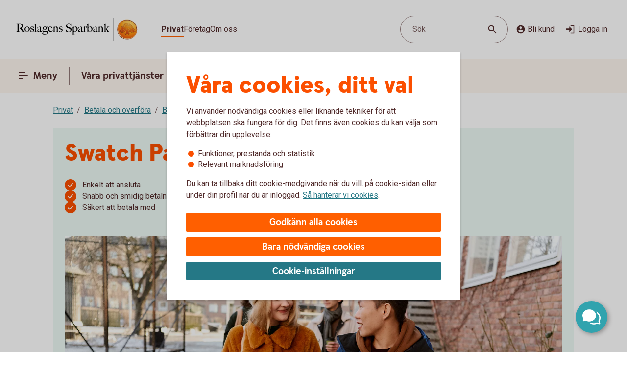

--- FILE ---
content_type: text/html;charset=utf-8
request_url: https://www.roslagenssparbank.se/privat/betala-och-overfora/digitala-betaltjanster/swatch-pay.html
body_size: 19851
content:



<!doctype html>
<html lang="sv">

<head>
    
    <meta http-equiv="content-type" content="text/html; charset=UTF-8"/>
    <meta name="template" content="page"/>
    
    
    
        <script defer="defer" type="text/javascript" src="/.rum/@adobe/helix-rum-js@%5E2/dist/rum-standalone.js"></script>
<script type="application/ld+json">
            {"@context":"https://schema.org","@graph":[{"@type":"FAQPage","mainEntity":[{"@type":"Question","name":"Vilka klockor från Swatch fungerar att betala med?","acceptedAnswer":{"@type":"Answer","text":"Antalet Swatch klockor som det går att betala med ökar hela tiden. Mer information vilka klockor som stöder tjänsten, och var du kan köpa dessa, finns hos Swatch (swatch.com)."}},{"@type":"Question","name":"Vilka kort kan jag ansluta till Swatch Pay?","acceptedAnswer":{"@type":"Answer","text":"För att kunna använda Swatch Pay behöver du ha ett bankkort Mastercard eller bankkort Maestro från Swedbank eller sparbankerna."}},{"@type":"Question","name":"Är det säkert att betala med Swatch Pay?","acceptedAnswer":{"@type":"Answer","text":"Ja, Swatch Pay är säkert att använda. När du ansluter ditt kort sparas inte ditt riktiga kortnummer i klockan. För varje kort skapas istället ett nytt digitalt kortnummer kopplat till klockan."}},{"@type":"Question","name":"Var kan jag betala med Swatch Pay?","acceptedAnswer":{"@type":"Answer","text":"Swatch Pay fungerar i alla butiker som tar emot kontaktlösa betalningar – titta bara efter symbolen för kontaktlösa kort när du betalar. Swatch Pay fungerar inte vid köp på nätet."}},{"@type":"Question","name":"Hur betalar jag med Swatch Pay?","acceptedAnswer":{"@type":"Answer","text":"När du ska betala med Swatch Pay blippar du klockan mot betalterminalen där symbolen för kontaktlösa betalningar visas. För belopp under 400 kronor behöver du inte ange någon kod. För belopp över 400 kronor behöver du ange din PIN-kod för ditt kort i betalterminalen – precis som du gör när du betalar med ditt vanliga kort."}},{"@type":"Question","name":"Kan jag ta del av en butiks medlemsprogram när jag handlar med Swatch Pay?","acceptedAnswer":{"@type":"Answer","text":"I de butiker där du kan ansluta ditt bankkort för att ta del av bonus eller erbjudanden kan du även ansluta ditt digitala kortnummer för Swatch Pay. Då får du bonus och erbjudanden även när du betalar med Swatch Pay."}}]},{"@type":"BreadcrumbList","itemListElement":[{"@type":"ListItem","position":1,"name":"Privat","item":"https://www.roslagenssparbank.se/privat.html"},{"@type":"ListItem","position":2,"name":"Betala och överföra","item":"https://www.roslagenssparbank.se/privat/betala-och-overfora.html"},{"@type":"ListItem","position":3,"name":"Betala med mobil, wearables eller klocka","item":"https://www.roslagenssparbank.se/privat/betala-och-overfora/digitala-betaltjanster.html"},{"@type":"ListItem","position":4,"name":"Swatch Pay","item":"https://www.roslagenssparbank.se/privat/betala-och-overfora/digitala-betaltjanster/swatch-pay.html"}]}]}
        </script>
    

    





    <meta name="site-language" content="sv"/>


<meta name="viewport" content="width=device-width, initial-scale=1.0"/>

<link rel="icon" type="image/png" sizes="32x32" href="/content/dam/assets/favicon-32x32.png"/>
<link rel="icon" type="image/png" sizes="16x16" href="/content/dam/assets/favicon-16x16.png"/>
<link rel="manifest" crossorigin="use-credentials" href="/content/dam/assets/site.webmanifest"/>
<link rel="shortcut icon" href="/content/dam/assets/favicon.ico"/>
<meta name="msapplication-TileColor" content="#da532c"/>
<meta name="msapplication-config" content="/content/dam/assets/browserconfig.xml"/>
<meta name="theme-color" content="#ffffff"/>























    <meta name="facebook-domain-verification" content="q3lwpzoudlg9ffgzo5v93upfqnvqwx"/>

    <meta name="google-site-verification" content="Ow8MOJTZAq2z4AfEtzuYv_kidDLgp3dgaBs28GgEP-4"/>


<link rel="preconnect" href="https://fonts.googleapis.com"/>
<link rel="preconnect" href="https://fonts.gstatic.com" crossorigin/>
<link href="https://fonts.googleapis.com/css2?family=Roboto:wght@400;700&display=swap" rel="stylesheet"/>

<meta name="apple-itunes-app" content="app-id=526657154"/>
<meta id="bankId" name="bankId" content="8242"/>
<meta id="siteid" name="siteid" content="8242se"/>

    <meta id="adobe-analytics-data" data-analytics-type="extended" data-analytics-platform="web-public" data-analytics-account="swedbankabseallswedprod" data-analytics-page-name="/privat/betala-och-overfora/digitala-betaltjanster/swatch-pay" data-analytics-section-name="/privat/betala-och-overfora" data-analytics-sitearea-name="betala-och-overfora" data-analytics-language-code="swe"/>


<title> Swatch Pay – betala med klocka | Smidigt &amp; säkert | Roslagens Sparbank </title>

<meta name="description" content="Swatch Pay är en smart betalningslösning där du betalar i butik genom att blippa med din klocka – som har ett kort kopplat till tjänsten. Anslut dig idag!"/>
<meta name="title" content="Swatch Pay"/>

<meta id="environment" name="environment" content="production"/>
<meta name="page-actual-content-path" content="/content/sites/savings-banks/8242se/sv/home/privat/betala-och-overfora/digitala-betaltjanster/swatch-pay"/>
<meta name="language" content="sv"/>

<meta property="og:type" content="swedbank.social"/>

<meta property="og:url" content="https://www.roslagenssparbank.se/privat/betala-och-overfora/digitala-betaltjanster/swatch-pay"/>
<meta property="og:description" content="Swatch Pay är en smart betalningslösning där du betalar i butik genom att blippa med din klocka – som har ett kort kopplat till tjänsten. Anslut dig idag!"/>
<meta name="twitter:card" content="summary"/>


<link rel="canonical" href="https://www.roslagenssparbank.se/privat/betala-och-overfora/digitala-betaltjanster/swatch-pay.html"/>



    
<script src="/etc.clientlibs/wcms/clientlibs/external/jquery.lc-dc5e7f18c8d36ac1d3d4753a87c98d0a-lc.min.js"></script>
<script src="/etc.clientlibs/wcms/clientlibs/external/custom-elements.lc-e1407dd2d30939f2b64be1d197c256f3-lc.min.js"></script>





    
<link rel="stylesheet" href="/etc.clientlibs/wcms/components/atoms/icons/help.lc-0acab865d9e760571b67b745f39eb8ab-lc.min.css" type="text/css">
<link rel="stylesheet" href="/etc.clientlibs/wcms/components/shared/help-text.clientlibs.lc-1d730989a20cf51edcc790077f731d3c-lc.min.css" type="text/css">
<link rel="stylesheet" href="/etc.clientlibs/wcms/components/shared/field/clientlibs.lc-48ae0ad84bb3fbaa5f64076dd8548a41-lc.min.css" type="text/css">
<link rel="stylesheet" href="/etc.clientlibs/wcms/components/atoms/icons/chevron.lc-de9eda1b0eb4ea2715abf927fc948c76-lc.min.css" type="text/css">
<link rel="stylesheet" href="/etc.clientlibs/wcms/components/content/form-fields/options/clientlibs.lc-501efd30ea7844bb18528a22412a1169-lc.min.css" type="text/css">
<link rel="stylesheet" href="/etc.clientlibs/wcms/components/atoms/language-selector.lc-a478b049501ff1ab48f04c0ab4cf68ae-lc.min.css" type="text/css">
<link rel="stylesheet" href="/etc.clientlibs/wcms/components/atoms/background.lc-ba3f22299f5d5c16d3e85edb2c6d2af3-lc.min.css" type="text/css">
<link rel="stylesheet" href="/etc.clientlibs/wcms/components/atoms/icons/social.lc-02004968294bb1b43318b3e04e5affe3-lc.min.css" type="text/css">
<link rel="stylesheet" href="/etc.clientlibs/wcms/components/shared/link.clientlibs.lc-e9ef30f98b3b2bd63fd2da7fdde014a1-lc.min.css" type="text/css">
<link rel="stylesheet" href="/etc.clientlibs/wcms/components/atoms/icons/info.lc-6552077d5b456322abffa91cc2009802-lc.min.css" type="text/css">
<link rel="stylesheet" href="/etc.clientlibs/wcms/components/atoms/notification-element.lc-7c78c454e0f9296089cccf71450819ec-lc.min.css" type="text/css">
<link rel="stylesheet" href="/etc.clientlibs/wcms/components/shared/footnotes/clientlibs.lc-9650957194f54a5f41ba0319c77e3a1a-lc.min.css" type="text/css">
<link rel="stylesheet" href="/etc.clientlibs/wcms/components/atoms/icons/disclaimerinfo.lc-cc4a298f5e4531eb6da9097c2f3db6f2-lc.min.css" type="text/css">
<link rel="stylesheet" href="/etc.clientlibs/wcms/components/atoms/icons.lc-bff2f74cc121dfd5fd06adc965b19293-lc.min.css" type="text/css">
<link rel="stylesheet" href="/etc.clientlibs/wcms/components/atoms/icons/arrow/arrow-download.lc-2d11bf2f72394eb5b0c81052c5ecc36e-lc.min.css" type="text/css">
<link rel="stylesheet" href="/etc.clientlibs/wcms/components/atoms/icons/become-a-customer.lc-be2c0a63a27648827623f3716b0447ee-lc.min.css" type="text/css">
<link rel="stylesheet" href="/etc.clientlibs/wcms/components/atoms/icons/search.lc-f10511127205c71c91d537a41e125c63-lc.min.css" type="text/css">
<link rel="stylesheet" href="/etc.clientlibs/wcms/components/atoms/icons/copy.lc-b7b1004db91a40d0ce9a56e58a0dcf36-lc.min.css" type="text/css">
<link rel="stylesheet" href="/etc.clientlibs/wcms/components/atoms/icons/close.lc-e77d0c68b35e9e08ea249755ee5b0c0b-lc.min.css" type="text/css">
<link rel="stylesheet" href="/etc.clientlibs/wcms/components/atoms/icons/delete.lc-d6b04caedad987787df3a0e17a1deb08-lc.min.css" type="text/css">
<link rel="stylesheet" href="/etc.clientlibs/wcms/components/atoms/buttons/icon-button.lc-3cda3435e91aec11853e2c1de9de0883-lc.min.css" type="text/css">
<link rel="stylesheet" href="/etc.clientlibs/wcms/components/atoms/icons/log-in.lc-0251f7289e90b66f741b3cf89a3218ea-lc.min.css" type="text/css">
<link rel="stylesheet" href="/etc.clientlibs/wcms/components/atoms/links/icon-link.lc-c82ee1ed1fa3b9fee39f01fdef2a3243-lc.min.css" type="text/css">
<link rel="stylesheet" href="/etc.clientlibs/wcms/components/atoms/links/global-links.lc-33633360344050c6fb0ba7856114efa3-lc.min.css" type="text/css">
<link rel="stylesheet" href="/etc.clientlibs/wcms/components/atoms/icons/arrow/arrow-filled.lc-3f7cdd177e4d4e5b137fe569b110da01-lc.min.css" type="text/css">
<link rel="stylesheet" href="/etc.clientlibs/wcms/components/dsm/search/search-input.lc-23f8b741379b496c712a6e2195102f13-lc.min.css" type="text/css">
<link rel="stylesheet" href="/etc.clientlibs/wcms/components/dsm/search/search-form.lc-d18ae8d229063749ee13796819b91192-lc.min.css" type="text/css">
<link rel="stylesheet" href="/etc.clientlibs/wcms/components/atoms/buttons/foldout-button.lc-f55bc31bab147ba2392667780c7fca93-lc.min.css" type="text/css">
<link rel="stylesheet" href="/etc.clientlibs/wcms/components/shared/top-menu-modal/clientlibs.lc-bc6b4d2b807a3c687791b17fc71bebbd-lc.min.css" type="text/css">
<link rel="stylesheet" href="/etc.clientlibs/wcms/components/dsm/search/search-button.lc-33b1234bbeccd60bbfc7fe79e8d3990c-lc.min.css" type="text/css">
<link rel="stylesheet" href="/etc.clientlibs/wcms/components/atoms/icons/menu.lc-5e0bcddd9d4220aa7cb7229237ba04fd-lc.min.css" type="text/css">
<link rel="stylesheet" href="/etc.clientlibs/wcms/components/atoms/buttons/navigation-button.lc-27b0d5482429dd1e589c1bfb5807a828-lc.min.css" type="text/css">
<link rel="stylesheet" href="/etc.clientlibs/wcms/components/atoms/icons/arrow/arrow-large.lc-a3aac7258e8048bf90f94b512d653f14-lc.min.css" type="text/css">
<link rel="stylesheet" href="/etc.clientlibs/wcms/components/atoms/icons/external-link.lc-13097844decc3745e689723c3bb5f2f7-lc.min.css" type="text/css">
<link rel="stylesheet" href="/etc.clientlibs/wcms/components/atoms/icons/home.lc-accce51a8701f6cb1ce38f203f93b116-lc.min.css" type="text/css">
<link rel="stylesheet" href="/etc.clientlibs/wcms/components/atoms/icons/arrow/arrow-up.lc-42b70a3b4073bf2417616e2621300665-lc.min.css" type="text/css">
<link rel="stylesheet" href="/etc.clientlibs/wcms/components/atoms/show-more-less.lc-3bc08993cdb4ff9f3e943a1477fb2595-lc.min.css" type="text/css">
<link rel="stylesheet" href="/etc.clientlibs/wcms/components/atoms/icons/breadcrumb.lc-4684e7326308394eca49cf80e3de2a86-lc.min.css" type="text/css">
<link rel="stylesheet" href="/etc.clientlibs/wcms/components/shared/calculator/clientlibs.lc-9c7c99c1fad0fc6a96809be165704271-lc.min.css" type="text/css">
<link rel="stylesheet" href="/etc.clientlibs/wcms/components/atoms/icons/calendar.lc-97a83b30beea9d6c82faa8ad74e5a21f-lc.min.css" type="text/css">
<link rel="stylesheet" href="/etc.clientlibs/wcms/components/content/form-fields/text/clientlibs.lc-fb3e5b8a449b329c9934915e3c7b42e3-lc.min.css" type="text/css">
<link rel="stylesheet" href="/etc.clientlibs/wcms/components/atoms/slider/clientlibs.lc-b386bffa1389801f771a49cf79582856-lc.min.css" type="text/css">
<link rel="stylesheet" href="/etc.clientlibs/wcms/components/atoms/slider-input/clientlibs.lc-7cc7db18146064d0be6dd9557d8cada5-lc.min.css" type="text/css">
<link rel="stylesheet" href="/etc.clientlibs/wcms/components/shared/chipped-search/clientlibs.lc-6404b5bf9e646e1c5733525e1d9dddf3-lc.min.css" type="text/css">
<link rel="stylesheet" href="/etc.clientlibs/wcms/components/shared/table/clientlibs.lc-9fab5bf627835651451f7d69f78fbf0c-lc.min.css" type="text/css">
<link rel="stylesheet" href="/etc.clientlibs/wcms/components/shared/rte/clientlibs.lc-79f1726d27cef26680af09281c1932c2-lc.min.css" type="text/css">
<link rel="stylesheet" href="/etc.clientlibs/core/wcm/components/image/v3/image/clientlibs/site.lc-30313e00669f877069f15dd099f23454-lc.min.css" type="text/css">
<link rel="stylesheet" href="/etc.clientlibs/core/wcm/components/image/v2/image/clientlibs/site.lc-b104a4a85c21511ada13e2c6e7552d37-lc.min.css" type="text/css">
<link rel="stylesheet" href="/etc.clientlibs/wcms/components/atoms/buttons/button.lc-b25ed616dd9f1ea37a673bd61c531a75-lc.min.css" type="text/css">
<link rel="stylesheet" href="/etc.clientlibs/wcms/components/structure/cookie-banner/clientlibs.lc-cae689cf8d7bae14ccffcf392b1ec3ac-lc.min.css" type="text/css">
<link rel="stylesheet" href="/etc.clientlibs/wcms/components/structure/recaptcha/clientlibs.lc-0910511877a29cfbab5e6a7de3755602-lc.min.css" type="text/css">
<link rel="stylesheet" href="/etc.clientlibs/wcms/components/structure/recaptcha-text/clientlibs.lc-1ee1092ce1ebca42d31bbf4fb88008c4-lc.min.css" type="text/css">
<link rel="stylesheet" href="/etc.clientlibs/wcms/components/structure/blocked-by-cookie/clientlibs.lc-c7bf2ead986b15bbd453a95ea95f5063-lc.min.css" type="text/css">
<link rel="stylesheet" href="/etc.clientlibs/wcms/components/atoms/links/button-link.lc-5363b58f6f75ea817f6083e3227843ef-lc.min.css" type="text/css">
<link rel="stylesheet" href="/etc.clientlibs/wcms/components/shared/news-list/clientlibs.lc-6222c444ff0fedea9b1ac555212fc575-lc.min.css" type="text/css">
<link rel="stylesheet" href="/etc.clientlibs/wcms/components/atoms/icons/loader.lc-0f9b56029efb43a5e12b05b477b6f53f-lc.min.css" type="text/css">
<link rel="stylesheet" href="/etc.clientlibs/wcms/components/atoms/icons/check.lc-8fd9196fb8eed87290459a79bcb5ea49-lc.min.css" type="text/css">
<link rel="stylesheet" href="/etc.clientlibs/wcms/components/atoms/chip.lc-c54d148f65c1bb9667e13d28530243b8-lc.min.css" type="text/css">
<link rel="stylesheet" href="/etc.clientlibs/wcms/components/atoms/links/arrow-link.lc-89a4b7e2f6e2b89bae2635bf75e4239a-lc.min.css" type="text/css">
<link rel="stylesheet" href="/etc.clientlibs/wcms/components/atoms/focal-image.lc-c6ce36be901d88708c40bbed6d25e735-lc.min.css" type="text/css">
<link rel="stylesheet" href="/etc.clientlibs/wcms/clientlibs/clientlib-all.lc-77975ab2392ed573ec2947cc9c1b7f63-lc.min.css" type="text/css">





    
<script src="/etc.clientlibs/wcms/components/structure/dark-mode/clientlibs.lc-4921e10e6e9f83ca1b71607989413432-lc.min.js"></script>




    
<link rel="stylesheet" href="/etc.clientlibs/wcms/components/structure/dark-mode/clientlibs.lc-9a83bc8d63e67a8a8cc7adf6d5df36ed-lc.min.css" type="text/css">










    
    
    

    
    

</head>










<div data-js="page-content">
    




    





<div data-component="custom-code" data-endpoint-url="https://www.roslagenssparbank.se/privat/betala-och-overfora/digitala-betaltjanster/swatch-pay.custom-code" data-cookie-required="functional">
    
</div>


    
    
    

    
    
    
    
    
    
    
    <a class="general-link  jump-to-content" href="#page-content" data-js="jump-to-content" accesskey="s">

        <span>
            Hoppa till huvudinnehåll
            
        </span>

        
        
    </a>



    

    





<section class="component smart-app-banner hidden" data-component="smart-app-banner" data-component-content data-cookie-required="marketing" data-callback="SmartAppBanner">
    <div class="banner-container">
        <div class="left">
            

            
    
    
    
    

    <button class="icon-button without-text" type="button" data-js="smart-app-banner-close-button" aria-label="Stäng">

        
        
        
        <icon-close></icon-close>
        
        

        
    </button>

            <img data-js="smart-app-banner-image" class="banner-icon" src="/content/dam/global/brand/product-image-templates/Swedbank_app_icon_main.png" height="46" width="46" alt="Ikon för appen"/>
            <div class="banner-info">
                <div class="smart-app-banner-title" data-js="smart-app-banner-title">Swedbank privat</div>
                <div class="smart-app-banner-category" data-js="smart-app-banner-category">Finans</div>
            </div>
        </div>
        <a class="download-button" aria-label="Hämta appen" type="button" role="button" data-js="smart-app-banner-download-button" href="https://play.google.com/store/apps/details?id=se.sparbankerna.mobilbank">
            <span>Hämta</span>
        </a>
    </div>
</section>


    






























<header class="top-bar" data-js="top-bar">
    <div class="logo">
        
        
            <a href="/privat.html" title="Roslagens Sparbank" target="_top">
                

                <picture>
                    <source srcset="/content/dam/global/brand/logotypes/8242-roslagens-sparbank-logo-white.svg" media="(prefers-color-scheme: dark)"/>
                    <img src="/content/dam/global/brand/logotypes/8242-roslagens-sparbank-logo-default.svg" height="54.0" width="280.0" alt="Roslagens Sparbank logga, länk till startsidan"/>
                </picture>
            </a>
        
    </div>

    
    
    

    <div class="search-button small-screen field" data-js="header-search">

        

        <button type="button" tabindex="0">
            <span>Sök</span>
            <span class="search-icon">
                <icon-search></icon-search>
            </span>
        </button>
    </div>

    
    

    <section class="component search-modal stretch hidden" data-component="header-search-modal">
        <div class="modal" data-js="search-modal-wrapper">
            
    
    
    

    
    
    
    
    
    
    

    <form action="/sok.html" class="search-form" method="get" data-js-search-form>
        
    
    
    
    
    
    
    
    
    
    

    <div class="search-field-wrapper field" data-form-field="drop-down">
        <div class="combo js-select">
            <label aria-label="Sök" for="id713873388header" id="label-id713873388header" hidden>Sök</label>

            

            <div class="combobox combobox-list">
                <div class="group">
                    <input id="id713873388header" type="text" role="combobox" aria-autocomplete="list" autocomplete="off" aria-labelledby="label-id713873388header" aria-expanded="false" aria-controls="combo-id713873388header-listbox" name="q" data-js-allow-suggestions="true" class="search-field-input combo-input" data-js="search-field-input" data-js-search-field data-search-endpoint="https://app.swedbank.se/api/content-mgmt/searcher/v1/suggestions/cloud-8242se-sv" data-search-api-key="BvNFdlD6xbaEMjg5Zia6JCuWWyEjEOdy" data-search-url="https://www.roslagenssparbank.se/sok.html" data-js-allow-no-value-search="false"/>

                    <span class="search-field-buttons" data-js="search-field-buttons">
                        
                        

                        
    
    
    
    

    <button class="icon-button  clear hidden without-text" type="button" data-js="clear-search-field" aria-label="Radera">

        
        
        
        <icon-close></icon-close>
        
        

        
    </button>


                        <span data-js="search-field-divider" class="divider hidden"></span>

                        
    
    
    
    

    <button class="icon-button  search without-text" type="submit" data-js="search-button" aria-label="Sök">

        
        
        
        
        
        <icon-search></icon-search>

        
    </button>

                    </span>
                </div>

                <ul id="combo-id713873388header-listbox" role="listbox" data-js-suggestions="" class="suggestions"></ul>
            </div>
        </div>
    </div>

        <div class="popular-search-items" data-js="popular-items">
            
            
    <section class="component headline " data-component="headline">
        <h2 class=" " id="search-items-header">
            Många söker efter
        </h2>
    </section>

            <ul>
                <li>
                    
    
    
    
    
    
    
    <a class="general-link" href="/privat/digitala-tjanster/mobilt-bankid.html" data-analytics-click-track="search-popular">

        
            Mobilt BankID
            
        

        <icon-arrow-large></icon-arrow-large>
        
    </a>

                </li>
            
                <li>
                    
    
    
    
    
    
    
    <a class="general-link" href="/privat/betala-och-overfora/konton/anmal-konto-till-swedbanks-kontoregister.html" data-analytics-click-track="search-popular">

        
            Anmäl konto till kontoregistret
            
        

        <icon-arrow-large></icon-arrow-large>
        
    </a>

                </li>
            
                <li>
                    
    
    
    
    
    
    
    <a class="general-link" href="/privat/livet/familj/dodsfall-dodsbo.html" data-analytics-click-track="search-popular">

        
            Hjälp med dödsboet
            
        

        <icon-arrow-large></icon-arrow-large>
        
    </a>

                </li>
            
                <li>
                    
    
    
    
    
    
    
    <a class="general-link" href="/privat/juridiska-tjanster/fullmakter.html" data-analytics-click-track="search-popular">

        
            Fullmakter
            
        

        <icon-arrow-large></icon-arrow-large>
        
    </a>

                </li>
            
                <li>
                    
    
    
    
    
    
    
    <a class="general-link" href="/privat/spara-och-placera/sparkonton/fastrantekonto.html" data-analytics-click-track="search-popular">

        
            Fasträntekonto
            
        

        <icon-arrow-large></icon-arrow-large>
        
    </a>

                </li>
            </ul>
        </div>
    </form>

        </div>
    </section>


    <div class="wrapper">
        
    
    

    <div role="navigation" aria-label="Målgrupp">
        <ul class="links">
            
            

            
                
                
                <li>
                    
                        
    
    
    
    
    
    
    <a class="general-link  global active" href="/privat.html" data-analytics-click-track="menu-header" aria-current="page">

        
            Privat
            
        

        
        
    </a>

                    
                    
                </li>
            
                
                
                <li>
                    
                    
                        
    
    
    
    
    
    
    <a class="general-link  global " href="/foretag.html" data-analytics-click-track="menu-header">

        
            Företag
            
        

        
        
    </a>

                    
                </li>
            
                
                
                <li>
                    
                    
                        
    
    
    
    
    
    
    <a class="general-link  global " href="/om-oss.html" data-analytics-click-track="menu-header">

        
            Om oss
            
        

        
        
    </a>

                    
                </li>
            
        </ul>
    </div>


        <div class="left">
            <div class="actions">
                
    
    

    <div class="search-button  field" data-js="header-search">

        

        <button type="button" tabindex="0">
            <span>Sök</span>
            <span class="search-icon">
                <icon-search></icon-search>
            </span>
        </button>
    </div>


                <div class="links">
                    <div class="customer" data-js="become-a-customer">

                        
                        
    
    
    
    

    <button class="icon-button" type="button" data-js="customer" data-analytics-click-track="menu-header" aria-haspopup="listbox">

        
        <icon-become-a-customer class="pr-4"></icon-become-a-customer>
        
        
        
        

        Bli kund
    </button>


                        <ul>
                            <li>
                                
    
    
    
    
    
    
    <a class="general-link" href="/privat/bli-kund.html">

        
            Bli kund Privat
            
        

        
        
    </a>

                            </li>
                            <li>
                                
    
    
    
    
    
    
    <a class="general-link" href="/foretag/bli-kund.html">

        
            Bli kund Företag
            
        

        
        
    </a>

                            </li>
                        </ul>
                    </div>

                    
    
    
    
    
    

    <a class="icon-link" href="https://online.swedbank.se/app/ib/?ns=1&amp;bankId=08242" data-analytics-click-track="menu-header">

        
        
        <icon-log-in class="pr-4"></icon-log-in>
        

        
        Logga in
    </a>

                </div>
            </div>

            
        </div>
    </div>
</header>













<nav class="top-nav " dir="ltr" role="navigation" aria-label="Huvudnavigering" data-js="top-nav">
    <div class="container">
        
        

        
    
    

    <button class="navigation-button  primary menu" data-js="menu-toggle" aria-haspopup="dialog" id="top-menu-modal-content-sites-savings-banks-8242se-sv-data-source-navigation-structure-config-privat">

        <icon-menu class="pr-8"></icon-menu>
        <icon-menu-active class="pr-8"></icon-menu-active>

        Meny
    </button>


        <ul class="links" data-js-main-menu data-analytics-click-track-all="menu-subheader">

            
                 
                <li>
                    
                    
    
    

    <button class="navigation-button" data-js="menu-toggle" aria-haspopup="dialog" id="top-nav-content-sites-savings-banks-8242se-sv-data-source-navigation-structure-config-privat-vara-tjanster">

        
        

        Våra privattjänster
    </button>

                </li>
            
                 
                <li>
                    
                    
    
    

    <button class="navigation-button" data-js="menu-toggle" aria-haspopup="dialog" id="top-nav-content-sites-savings-banks-8242se-sv-data-source-navigation-structure-config-privat-handelser-i-livet">

        
        

        Händelser i livet
    </button>

                </li>
            
                 
                <li>
                    
    
    
    
    
    
    
    <a class="general-link primary" href="/privat/kundservice-privat.html" id="top-nav-content-sites-savings-banks-8242se-sv-data-source-navigation-structure-config-privat-kundservice">

        
            Kundservice
            
        

        
        
    </a>

                    
                </li>
            
        </ul>

        
    
    
    
    
    

    <a class="icon-link  log-in primary" href="https://online.swedbank.se/app/ib/?ns=1&amp;bankId=08242">

        
        
        <icon-log-in class="pr-4"></icon-log-in>
        

        
        Logga in
    </a>

    </div>
</nav>

<div>
    
    
        
    
    

    
    
    
    
    
    
    
    
    
    

    <div class="top-menu-modal" tabindex="0" role="dialog" aria-modal="true" data-js="top-menu-modal" data-js-id="content-sites-savings-banks-8242se-sv-data-source-navigation-structure-config-privat">

        <div class="overlay" data-js="menu-modal-overlay"></div>
        <div class="content" data-js="menu-modal-content">
            <div class="background"></div>
            

            
    
    
    
    

    <button class="icon-button  close without-text" type="button" data-js="top-menu-modal-close" aria-label="Stäng">

        
        
        
        <icon-close></icon-close>
        
        

        
    </button>


            

            
    
    

    <div role="navigation" aria-label="Målgrupp">
        <ul class="links">
            
            

            
                
                
                <li>
                    
                        
    
    
    
    
    
    
    <a class="general-link  global active" href="/privat.html" data-analytics-click-track="menu-level0" aria-current="page">

        
            Privat
            
        

        
        
    </a>

                    
                    
                </li>
            
                
                
                <li>
                    
                    
                        
    
    
    
    
    
    
    <a class="general-link  global " href="/foretag.html" data-analytics-click-track="menu-level0">

        
            Företag
            
        

        
        
    </a>

                    
                </li>
            
                
                
                <li>
                    
                    
                        
    
    
    
    
    
    
    <a class="general-link  global " href="/om-oss.html" data-analytics-click-track="menu-level0">

        
            Om oss
            
        

        
        
    </a>

                    
                </li>
            
        </ul>
    </div>


            

            
    
    

    <div class="search-button  field" data-js="menu-toggle" id="search">

        

        <button type="button" tabindex="0">
            <span>Sök</span>
            <span class="search-icon">
                <icon-search></icon-search>
            </span>
        </button>
    </div>


            

            
            
            
    <section class="component headline " data-component="headline">
        <span class=" as-h1">
            Meny
        </span>
    </section>


            <nav role="navigation" aria-label="Huvudnavigering">
                <ul class="primary-links" data-analytics-click-track-all="menu-item">
                    
                    <li>
                        
                        
    
    

    <button class="foldout-button" data-js="menu-toggle" id="top-menu-modal-content-sites-savings-banks-8242se-sv-data-source-navigation-structure-config-privat-vara-tjanster">

        

        Våra privattjänster

        <icon-chevron translatedLabel="Visa undernavigering"></icon-chevron>
    </button>

                    </li>
                
                    
                    <li>
                        
                        
    
    

    <button class="foldout-button" data-js="menu-toggle" id="top-menu-modal-content-sites-savings-banks-8242se-sv-data-source-navigation-structure-config-privat-handelser-i-livet">

        

        Händelser i livet

        <icon-chevron translatedLabel="Visa undernavigering"></icon-chevron>
    </button>

                    </li>
                
                    
                    <li>
                        
    
    
    
    
    
    
    <a class="general-link modal primary" href="/privat/kundservice-privat.html" id="top-menu-modal-content-sites-savings-banks-8242se-sv-data-source-navigation-structure-config-privat-kundservice">

        
            Kundservice
            
        

        
        
    </a>

                        
                    </li>
                </ul>
            </nav>

            <nav role="navigation" aria-label="Genvägar">
                
                    <div class="secondary-links">
                        
                        

                        <ul data-analytics-click-track-all="menu-link">
                            
                                
                                <li>
                                    
    
    
    
    
    
    
    <a class="general-link modal secondary" href="/privat/bli-kund.html" aria-label="Bli privatkund, ">

        
            Bli privatkund
            
        

        
        
    </a>

                                </li>
                            
                                
                                <li>
                                    
    
    
    
    
    
    
    <a class="general-link modal secondary" href="/privat/vara-kundpaket/private-banking.html" aria-label="Private Banking, ">

        
            Private Banking
            
        

        
        
    </a>

                                </li>
                            
                                
                                <li>
                                    
    
    
    
    
    
    
    <a class="general-link modal secondary" href="/bedrageri-och-sakerhet/sparrhjalp.html" aria-label="Spärrhjälp, ">

        
            Spärrhjälp
            
        

        
        
    </a>

                                </li>
                            
                                
                                <li>
                                    
    
    
    
    
    
    
    <a class="general-link modal secondary" href="/bedrageri-och-sakerhet.html" aria-label="Säkerhet och bedrägerier, ">

        
            Säkerhet och bedrägerier
            
        

        
        
    </a>

                                </li>
                            
                        </ul>
                    </div>
                
            </nav>

            
            <div class="footer ">
                
                    
                

                
            </div>
        </div>
    </div>

    
        
    
    

    
    
    
    
    
    
    
    
    
    

    <div class="top-menu-modal" tabindex="0" role="dialog" aria-modal="true" data-js="top-menu-modal" data-js-id="content-sites-savings-banks-8242se-sv-data-source-navigation-structure-config-privat-vara-tjanster">

        <div class="overlay" data-js="menu-modal-overlay"></div>
        <div class="content" data-js="menu-modal-content">
            <div class="background"></div>
            

            
    
    
    
    

    <button class="icon-button  close without-text" type="button" data-js="top-menu-modal-close" aria-label="Stäng">

        
        
        
        <icon-close></icon-close>
        
        

        
    </button>


            

            

            
                
                
                <ul class="links">
                    <li>
                        
    
    

    <button class="foldout-button reverse-foldout" data-js="menu-toggle" data-target="top-menu-modal-content-sites-savings-banks-8242se-sv-data-source-navigation-structure-config-privat" id="back-content-sites-savings-banks-8242se-sv-data-source-navigation-structure-config-privat-vara-tjanster">

        <icon-chevron></icon-chevron>

        Meny

        
    </button>

                    </li>
                </ul>
            

            

            

            
            
            
    <section class="component headline " data-component="headline">
        <span class=" as-h1">
            Våra privattjänster
        </span>
    </section>


            <nav role="navigation" aria-label="Huvudnavigering">
                <ul class="primary-links" data-analytics-click-track-all="menu-item">
                    
                    <li>
                        
                        
    
    

    <button class="foldout-button" data-js="menu-toggle" id="top-menu-modal-content-sites-savings-banks-8242se-sv-data-source-navigation-structure-config-privat-vara-tjanster-lana-pengar">

        

        Låna pengar

        <icon-chevron translatedLabel="Visa undernavigering"></icon-chevron>
    </button>

                    </li>
                
                    
                    <li>
                        
                        
    
    

    <button class="foldout-button" data-js="menu-toggle" id="top-menu-modal-content-sites-savings-banks-8242se-sv-data-source-navigation-structure-config-privat-vara-tjanster-kort-och-betala">

        

        Kort och betala

        <icon-chevron translatedLabel="Visa undernavigering"></icon-chevron>
    </button>

                    </li>
                
                    
                    <li>
                        
                        
    
    

    <button class="foldout-button" data-js="menu-toggle" id="top-menu-modal-content-sites-savings-banks-8242se-sv-data-source-navigation-structure-config-privat-vara-tjanster-spara-och-placera">

        

        Spara och placera

        <icon-chevron translatedLabel="Visa undernavigering"></icon-chevron>
    </button>

                    </li>
                
                    
                    <li>
                        
                        
    
    

    <button class="foldout-button" data-js="menu-toggle" id="top-menu-modal-content-sites-savings-banks-8242se-sv-data-source-navigation-structure-config-privat-vara-tjanster-pension">

        

        Pension

        <icon-chevron translatedLabel="Visa undernavigering"></icon-chevron>
    </button>

                    </li>
                
                    
                    <li>
                        
                        
    
    

    <button class="foldout-button" data-js="menu-toggle" id="top-menu-modal-content-sites-savings-banks-8242se-sv-data-source-navigation-structure-config-privat-vara-tjanster-forsakringar">

        

        Försäkringar

        <icon-chevron translatedLabel="Visa undernavigering"></icon-chevron>
    </button>

                    </li>
                
                    
                    <li>
                        
    
    
    
    
    
    
    <a class="general-link modal primary" href="/privat/juridiska-tjanster.html" id="top-menu-modal-content-sites-savings-banks-8242se-sv-data-source-navigation-structure-config-privat-vara-tjanster-familjejuridik">

        
            Familjejuridik
            
        

        
        
    </a>

                        
                    </li>
                
                    
                    <li>
                        
    
    
    
    
    
    
    <a class="general-link modal primary" href="/privat/vara-kundpaket.html" id="top-menu-modal-content-sites-savings-banks-8242se-sv-data-source-navigation-structure-config-privat-vara-tjanster-kundpaket">

        
            Kundpaket
            
        

        
        
    </a>

                        
                    </li>
                
                    
                    <li>
                        
                        
    
    

    <button class="foldout-button" data-js="menu-toggle" id="top-menu-modal-content-sites-savings-banks-8242se-sv-data-source-navigation-structure-config-privat-vara-tjanster-app-internetbank-och-bankid">

        

        App, internetbank och BankID

        <icon-chevron translatedLabel="Visa undernavigering"></icon-chevron>
    </button>

                    </li>
                </ul>
            </nav>

            

            
            <div class="footer ">
                

                
            </div>
        </div>
    </div>

    
        
    
    

    
    
    
    
    
    
    
    
    
    

    <div class="top-menu-modal" tabindex="0" role="dialog" aria-modal="true" data-js="top-menu-modal" data-js-id="content-sites-savings-banks-8242se-sv-data-source-navigation-structure-config-privat-vara-tjanster-lana-pengar">

        <div class="overlay" data-js="menu-modal-overlay"></div>
        <div class="content" data-js="menu-modal-content">
            <div class="background"></div>
            

            
    
    
    
    

    <button class="icon-button  close without-text" type="button" data-js="top-menu-modal-close" aria-label="Stäng">

        
        
        
        <icon-close></icon-close>
        
        

        
    </button>


            

            

            
                
                
                <ul class="links">
                    <li>
                        
    
    

    <button class="foldout-button reverse-foldout" data-js="menu-toggle" data-target="top-menu-modal-content-sites-savings-banks-8242se-sv-data-source-navigation-structure-config-privat-vara-tjanster" id="back-content-sites-savings-banks-8242se-sv-data-source-navigation-structure-config-privat-vara-tjanster-lana-pengar">

        <icon-chevron></icon-chevron>

        Våra privattjänster

        
    </button>

                    </li>
                </ul>
            

            

            

            
            
            
    <section class="component headline " data-component="headline">
        <span class=" as-h1">
            Låna pengar
        </span>
    </section>


            

            <nav role="navigation" aria-label="Genvägar">
                
                    <div class="secondary-links">
                        
                        
    <section class="component headline " data-component="headline">
        <span class=" as-h2" id="id-bolån-0">
            Bolån
        </span>
    </section>


                        <ul data-analytics-click-track-all="menu-link" aria-labelledby="id-bolån-0">
                            
                                
                                <li>
                                    
    
    
    
    
    
    
    <a class="general-link modal secondary" href="/privat/boende-och-bolan.html" aria-label="Bolån, Bolån">

        
            Bolån
            
        

        
        
    </a>

                                </li>
                            
                                
                                <li>
                                    
    
    
    
    
    
    
    <a class="general-link modal secondary" href="/privat/boende-och-bolan/rakna-pa-ditt-bolan.html" aria-label="Räkna på bolån, Bolån">

        
            Räkna på bolån
            
        

        
        
    </a>

                                </li>
                            
                                
                                <li>
                                    
    
    
    
    
    
    
    <a class="general-link modal secondary" href="/privat/boende-och-bolan/ansok-om-lanelofte.html" aria-label="Ansök om lånelöfte, Bolån">

        
            Ansök om lånelöfte
            
        

        
        
    </a>

                                </li>
                            
                                
                                <li>
                                    
    
    
    
    
    
    
    <a class="general-link modal secondary" href="/privat/boende-och-bolan/ansok-om-bolan.html" aria-label="Ansök om bolån, Bolån">

        
            Ansök om bolån
            
        

        
        
    </a>

                                </li>
                            
                                
                                <li>
                                    
    
    
    
    
    
    
    <a class="general-link modal secondary" href="/privat/boende-och-bolan/flytta-ditt-bolan-till-oss.html" aria-label="Flytta bolån till oss, Bolån">

        
            Flytta bolån till oss
            
        

        
        
    </a>

                                </li>
                            
                                
                                <li>
                                    
    
    
    
    
    
    
    <a class="general-link modal secondary" href="/privat/boende-och-bolan/hoj-bolan.html" aria-label="Höj ditt bolån, Bolån">

        
            Höj ditt bolån
            
        

        
        
    </a>

                                </li>
                            
                                
                                <li>
                                    
    
    
    
    
    
    
    <a class="general-link modal secondary" href="/privat/boende-och-bolan/bolanerantor.html" aria-label="Bolåneräntor, Bolån">

        
            Bolåneräntor
            
        

        
        
    </a>

                                </li>
                            
                        </ul>
                    </div>
                
                    <div class="secondary-links">
                        
                        
    <section class="component headline " data-component="headline">
        <span class=" as-h2" id="id-låna-till-vad-du-vill-1">
            Låna till vad du vill
        </span>
    </section>


                        <ul data-analytics-click-track-all="menu-link" aria-labelledby="id-låna-till-vad-du-vill-1">
                            
                                
                                <li>
                                    
    
    
    
    
    
    
    <a class="general-link modal secondary" href="/privat/privatlan-och-krediter/privatlandirekt-ansok.html" aria-label="Låna pengar – ansök om privatlån, Låna till vad du vill">

        
            Låna pengar – ansök om privatlån
            
        

        
        
    </a>

                                </li>
                            
                                
                                <li>
                                    
    
    
    
    
    
    
    <a class="general-link modal secondary" href="/privat/privatlan-och-krediter/medlemslan.html" aria-label="Medlemslån, Låna till vad du vill">

        
            Medlemslån
            
        

        
        
    </a>

                                </li>
                            
                                
                                <li>
                                    
    
    
    
    
    
    
    <a class="general-link modal secondary" href="/privat/privatlan-och-krediter/samla-lanen.html" aria-label="Samla lånen, Låna till vad du vill">

        
            Samla lånen
            
        

        
        
    </a>

                                </li>
                            
                                
                                <li>
                                    
    
    
    
    
    
    
    <a class="general-link modal secondary" href="/privat/privatlan-och-krediter/lana-till-bil.html" aria-label="Låna till bil, Låna till vad du vill">

        
            Låna till bil
            
        

        
        
    </a>

                                </li>
                            
                                
                                <li>
                                    
    
    
    
    
    
    
    <a class="general-link modal secondary" href="/privat/privatlan-och-krediter/lana-till-andra-fordon-fritidslan.html" aria-label="Låna till andra fordon, Låna till vad du vill">

        
            Låna till andra fordon
            
        

        
        
    </a>

                                </li>
                            
                                
                                <li>
                                    
    
    
    
    
    
    
    <a class="general-link modal secondary" href="/privat/privatlan-och-krediter/energilan.html" aria-label="Energilån, Låna till vad du vill">

        
            Energilån
            
        

        
        
    </a>

                                </li>
                            
                        </ul>
                    </div>
                
            </nav>

            
            <div class="footer stretched">
                

                
                    
    

    <section class="component shape" data-component="shape">
        <div class="content background balloon orange large">

            
    <svg width="144" height="160" viewBox="0 0 144 160">
        <path d="M143.992 67.283C140.846 -22.4099 3.08319 -22.4454 0.00796735 67.283C-0.703067 127.98 46.3496 125.898 72.018 160C97.6507 125.88 144.686 127.997 143.992 67.283Z"/>
    </svg>

            
            

            <div>
                Tips!
                
            </div>
        </div>
    </section>


                    
    
    
    
    

    <section class="component contextual-navigation-component shortcuts stretch" data-js="shortcuts" data-component="contextual-navigation-component" role="navigation">
        <div class="container">
            

            <ul>
                <li>
                    
    
    
    
    
    
    
    <a class="general-link" href="/privat/boende-och-bolan/bolan-ung.html" data-analytics-click-track="menu-level3-related">

        
            Bolån Ung
            
        

        <icon-arrow-large></icon-arrow-large>
        
    </a>

                </li>
            
                <li>
                    
    
    
    
    
    
    
    <a class="general-link" href="/privat/forsakra.html" data-analytics-click-track="menu-level3-related">

        
            Försäkringar
            
        

        <icon-arrow-large></icon-arrow-large>
        
    </a>

                </li>
            </ul>
        </div>
    </section>

                
            </div>
        </div>
    </div>

    
        
    
    

    
    
    
    
    
    
    
    
    
    

    <div class="top-menu-modal" tabindex="0" role="dialog" aria-modal="true" data-js="top-menu-modal" data-js-id="content-sites-savings-banks-8242se-sv-data-source-navigation-structure-config-privat-vara-tjanster-kort-och-betala">

        <div class="overlay" data-js="menu-modal-overlay"></div>
        <div class="content" data-js="menu-modal-content">
            <div class="background"></div>
            

            
    
    
    
    

    <button class="icon-button  close without-text" type="button" data-js="top-menu-modal-close" aria-label="Stäng">

        
        
        
        <icon-close></icon-close>
        
        

        
    </button>


            

            

            
                
                
                <ul class="links">
                    <li>
                        
    
    

    <button class="foldout-button reverse-foldout" data-js="menu-toggle" data-target="top-menu-modal-content-sites-savings-banks-8242se-sv-data-source-navigation-structure-config-privat-vara-tjanster" id="back-content-sites-savings-banks-8242se-sv-data-source-navigation-structure-config-privat-vara-tjanster-kort-och-betala">

        <icon-chevron></icon-chevron>

        Våra privattjänster

        
    </button>

                    </li>
                </ul>
            

            

            

            
            
            
    <section class="component headline " data-component="headline">
        <span class=" as-h1">
            Kort och betala
        </span>
    </section>


            

            <nav role="navigation" aria-label="Genvägar">
                
                    <div class="secondary-links">
                        
                        
    <section class="component headline " data-component="headline">
        <span class=" as-h2" id="id-kort-0">
            Kort
        </span>
    </section>


                        <ul data-analytics-click-track-all="menu-link" aria-labelledby="id-kort-0">
                            
                                
                                <li>
                                    
    
    
    
    
    
    
    <a class="general-link modal secondary" href="/privat/kort/bankkort.html" aria-label="Bankkort, Kort">

        
            Bankkort
            
        

        
        
    </a>

                                </li>
                            
                                
                                <li>
                                    
    
    
    
    
    
    
    <a class="general-link modal secondary" href="/privat/kort/kreditkort.html" aria-label="Kreditkort, Kort">

        
            Kreditkort
            
        

        
        
    </a>

                                </li>
                            
                                
                                <li>
                                    
    
    
    
    
    
    
    <a class="general-link modal secondary" href="/privat/kort/bestall-nytt-kort.html" aria-label="Beställ nytt kort, Kort">

        
            Beställ nytt kort
            
        

        
        
    </a>

                                </li>
                            
                                
                                <li>
                                    
    
    
    
    
    
    
    <a class="general-link modal secondary" href="/privat/kort/sa-anvander-du-ditt-kort.html" aria-label="Så använder du ditt kort, Kort">

        
            Så använder du ditt kort
            
        

        
        
    </a>

                                </li>
                            
                                
                                <li>
                                    
    
    
    
    
    
    
    <a class="general-link modal secondary" href="/privat/kort/sparra-kort.html" aria-label="Spärra ditt kort, Kort">

        
            Spärra ditt kort
            
        

        
        
    </a>

                                </li>
                            
                                
                                <li>
                                    
    
    
    
    
    
    
    <a class="general-link modal secondary" href="/privat/kort/kortreklamation.html" aria-label="Kortreklamation, Kort">

        
            Kortreklamation
            
        

        
        
    </a>

                                </li>
                            
                        </ul>
                    </div>
                
                    <div class="secondary-links">
                        
                        
    <section class="component headline " data-component="headline">
        <span class=" as-h2" id="id-fler-sätt-att-betala-1">
            Fler sätt att betala
        </span>
    </section>


                        <ul data-analytics-click-track-all="menu-link" aria-labelledby="id-fler-sätt-att-betala-1">
                            
                                
                                <li>
                                    
    
    
    
    
    
    
    <a class="general-link modal secondary" href="/privat/betala-och-overfora/swish.html" aria-label="Swish, Fler sätt att betala">

        
            Swish
            
        

        
        
    </a>

                                </li>
                            
                                
                                <li>
                                    
    
    
    
    
    
    
    <a class="general-link modal secondary" href="/privat/betala-och-overfora/digitala-betaltjanster.html" aria-label="Betala med mobil, wearables eller klocka, Fler sätt att betala">

        
            Betala med mobil, wearables eller klocka
            
        

        
        
    </a>

                                </li>
                            
                                
                                <li>
                                    
    
    
    
    
    
    
    <a class="general-link modal secondary" href="/privat/betala-och-overfora/betala-rakningar-och-fakturor.html" aria-label="Betala räkningar och fakturor, Fler sätt att betala">

        
            Betala räkningar och fakturor
            
        

        
        
    </a>

                                </li>
                            
                                
                                <li>
                                    
    
    
    
    
    
    
    <a class="general-link modal secondary" href="/privat/betala-och-overfora/konton.html" aria-label="Konton, Fler sätt att betala">

        
            Konton
            
        

        
        
    </a>

                                </li>
                            
                                
                                <li>
                                    
    
    
    
    
    
    
    <a class="general-link modal secondary" href="/privat/betala-och-overfora/overforingar.html" aria-label="Överföringar, Fler sätt att betala">

        
            Överföringar
            
        

        
        
    </a>

                                </li>
                            
                                
                                <li>
                                    
    
    
    
    
    
    
    <a class="general-link modal secondary" href="/privat/betala-och-overfora/betalningar-fran-utlandet.html" aria-label="Betalningar från utlandet, Fler sätt att betala">

        
            Betalningar från utlandet
            
        

        
        
    </a>

                                </li>
                            
                                
                                <li>
                                    
    
    
    
    
    
    
    <a class="general-link modal secondary" href="/privat/betala-och-overfora/betalningar-till-utlandet.html" aria-label="Utlandsbetalningar, Fler sätt att betala">

        
            Utlandsbetalningar
            
        

        
        
    </a>

                                </li>
                            
                                
                                <li>
                                    
    
    
    
    
    
    
    <a class="general-link modal secondary" href="/privat/betala-och-overfora/kontanter.html" aria-label="Kontanter och Bankomater, Fler sätt att betala">

        
            Kontanter och Bankomater
            
        

        
        
    </a>

                                </li>
                            
                        </ul>
                    </div>
                
            </nav>

            
            <div class="footer stretched">
                

                
                    
    

    <section class="component shape" data-component="shape">
        <div class="content background balloon orange large">

            
    <svg width="144" height="160" viewBox="0 0 144 160">
        <path d="M143.992 67.283C140.846 -22.4099 3.08319 -22.4454 0.00796735 67.283C-0.703067 127.98 46.3496 125.898 72.018 160C97.6507 125.88 144.686 127.997 143.992 67.283Z"/>
    </svg>

            
            

            <div>
                Tips!
                
            </div>
        </div>
    </section>


                    
    
    
    
    

    <section class="component contextual-navigation-component shortcuts stretch" data-js="shortcuts" data-component="contextual-navigation-component" role="navigation">
        <div class="container">
            

            <ul>
                <li>
                    
    
    
    
    
    
    
    <a class="general-link" href="/privat/digitala-tjanster/mobilt-bankid.html" data-analytics-click-track="menu-level3-related">

        
            Mobilt BankID
            
        

        <icon-arrow-large></icon-arrow-large>
        
    </a>

                </li>
            </ul>
        </div>
    </section>

                
            </div>
        </div>
    </div>

    
        
    
    

    
    
    
    
    
    
    
    
    
    

    <div class="top-menu-modal" tabindex="0" role="dialog" aria-modal="true" data-js="top-menu-modal" data-js-id="content-sites-savings-banks-8242se-sv-data-source-navigation-structure-config-privat-vara-tjanster-spara-och-placera">

        <div class="overlay" data-js="menu-modal-overlay"></div>
        <div class="content" data-js="menu-modal-content">
            <div class="background"></div>
            

            
    
    
    
    

    <button class="icon-button  close without-text" type="button" data-js="top-menu-modal-close" aria-label="Stäng">

        
        
        
        <icon-close></icon-close>
        
        

        
    </button>


            

            

            
                
                
                <ul class="links">
                    <li>
                        
    
    

    <button class="foldout-button reverse-foldout" data-js="menu-toggle" data-target="top-menu-modal-content-sites-savings-banks-8242se-sv-data-source-navigation-structure-config-privat-vara-tjanster" id="back-content-sites-savings-banks-8242se-sv-data-source-navigation-structure-config-privat-vara-tjanster-spara-och-placera">

        <icon-chevron></icon-chevron>

        Våra privattjänster

        
    </button>

                    </li>
                </ul>
            

            

            

            
            
            
    <section class="component headline " data-component="headline">
        <span class=" as-h1">
            Spara och placera
        </span>
    </section>


            

            <nav role="navigation" aria-label="Genvägar">
                
                    <div class="secondary-links">
                        
                        
    <section class="component headline " data-component="headline">
        <span class=" as-h2" id="id-sparkonton-0">
            Sparkonton
        </span>
    </section>


                        <ul data-analytics-click-track-all="menu-link" aria-labelledby="id-sparkonton-0">
                            
                                
                                <li>
                                    
    
    
    
    
    
    
    <a class="general-link modal secondary" href="/privat/spara-och-placera/sparkonton.html" aria-label="Sparkonton, Sparkonton">

        
            Sparkonton
            
        

        
        
    </a>

                                </li>
                            
                                
                                <li>
                                    
    
    
    
    
    
    
    <a class="general-link modal secondary" href="/privat/spara-och-placera/sparkonton/fastrantekonto.html" aria-label="Fasträntekonto, Sparkonton">

        
            Fasträntekonto
            
        

        
        
    </a>

                                </li>
                            
                                
                                <li>
                                    
    
    
    
    
    
    
    <a class="general-link modal secondary" href="/privat/spara-och-placera/investeringssparkonto.html" aria-label="Investeringssparkonto (ISK), Sparkonton">

        
            Investeringssparkonto (ISK)
            
        

        
        
    </a>

                                </li>
                            
                        </ul>
                    </div>
                
                    <div class="secondary-links">
                        
                        
    <section class="component headline " data-component="headline">
        <span class=" as-h2" id="id-fonder-och-värdepapper-1">
            Fonder och värdepapper
        </span>
    </section>


                        <ul data-analytics-click-track-all="menu-link" aria-labelledby="id-fonder-och-värdepapper-1">
                            
                                
                                <li>
                                    
    
    
    
    
    
    
    <a class="general-link modal secondary" href="/privat/spara-och-placera/fonder.html" aria-label="Fonder, Fonder och värdepapper">

        
            Fonder
            
        

        
        
    </a>

                                </li>
                            
                                
                                <li>
                                    
    
    
    
    
    
    
    <a class="general-link modal secondary" href="/privat/spara-och-placera/aktier.html" aria-label="Aktier, Fonder och värdepapper">

        
            Aktier
            
        

        
        
    </a>

                                </li>
                            
                                
                                <li>
                                    
    
    
    
    
    
    
    <a class="general-link modal secondary" href="/privat/spara-och-placera/vardepapper/andra-vardepapper.html" aria-label="Andra värdepapper, Fonder och värdepapper">

        
            Andra värdepapper
            
        

        
        
    </a>

                                </li>
                            
                                
                                <li>
                                    
    
    
    
    
    
    
    <a class="general-link modal secondary" href="/privat/spara-och-placera/kapitalforsakringar.html" aria-label="Kapitalförsäkringar, Fonder och värdepapper">

        
            Kapitalförsäkringar
            
        

        
        
    </a>

                                </li>
                            
                        </ul>
                    </div>
                
            </nav>

            
            <div class="footer stretched">
                

                
                    
    

    <section class="component shape" data-component="shape">
        <div class="content background balloon orange large">

            
    <svg width="144" height="160" viewBox="0 0 144 160">
        <path d="M143.992 67.283C140.846 -22.4099 3.08319 -22.4454 0.00796735 67.283C-0.703067 127.98 46.3496 125.898 72.018 160C97.6507 125.88 144.686 127.997 143.992 67.283Z"/>
    </svg>

            
            

            <div>
                Tips!
                
            </div>
        </div>
    </section>


                    
    
    
    
    

    <section class="component contextual-navigation-component shortcuts stretch" data-js="shortcuts" data-component="contextual-navigation-component" role="navigation">
        <div class="container">
            

            <ul>
                <li>
                    
    
    
    
    
    
    
    <a class="general-link" href="/privat/vara-kundpaket/private-banking.html" data-analytics-click-track="menu-level3-related">

        
            Private Banking
            
        

        <icon-arrow-large></icon-arrow-large>
        
    </a>

                </li>
            
                <li>
                    
    
    
    
    
    
    
    <a class="general-link" href="/privat/spara-och-placera/manadsspara.html" data-analytics-click-track="menu-level3-related">

        
            Månadsspara
            
        

        <icon-arrow-large></icon-arrow-large>
        
    </a>

                </li>
            </ul>
        </div>
    </section>

                
            </div>
        </div>
    </div>

    
        
    
    

    
    
    
    
    
    
    
    
    
    

    <div class="top-menu-modal" tabindex="0" role="dialog" aria-modal="true" data-js="top-menu-modal" data-js-id="content-sites-savings-banks-8242se-sv-data-source-navigation-structure-config-privat-vara-tjanster-pension">

        <div class="overlay" data-js="menu-modal-overlay"></div>
        <div class="content" data-js="menu-modal-content">
            <div class="background"></div>
            

            
    
    
    
    

    <button class="icon-button  close without-text" type="button" data-js="top-menu-modal-close" aria-label="Stäng">

        
        
        
        <icon-close></icon-close>
        
        

        
    </button>


            

            

            
                
                
                <ul class="links">
                    <li>
                        
    
    

    <button class="foldout-button reverse-foldout" data-js="menu-toggle" data-target="top-menu-modal-content-sites-savings-banks-8242se-sv-data-source-navigation-structure-config-privat-vara-tjanster" id="back-content-sites-savings-banks-8242se-sv-data-source-navigation-structure-config-privat-vara-tjanster-pension">

        <icon-chevron></icon-chevron>

        Våra privattjänster

        
    </button>

                    </li>
                </ul>
            

            

            

            
            
            
    <section class="component headline " data-component="headline">
        <span class=" as-h1">
            Pension
        </span>
    </section>


            

            <nav role="navigation" aria-label="Genvägar">
                
                    <div class="secondary-links">
                        
                        

                        <ul data-analytics-click-track-all="menu-link">
                            
                                
                                <li>
                                    
    
    
    
    
    
    
    <a class="general-link modal secondary" href="/privat/pension.html" aria-label="Introduktion till pension, ">

        
            Introduktion till pension
            
        

        
        
    </a>

                                </li>
                            
                                
                                <li>
                                    
    
    
    
    
    
    
    <a class="general-link modal secondary" href="/privat/pension/pensionens-tre-delar/allman-pension.html" aria-label="Allmän pension, ">

        
            Allmän pension
            
        

        
        
    </a>

                                </li>
                            
                                
                                <li>
                                    
    
    
    
    
    
    
    <a class="general-link modal secondary" href="/privat/pension/pensionens-tre-delar/tjanstepension.html" aria-label="Tjänstepension, ">

        
            Tjänstepension
            
        

        
        
    </a>

                                </li>
                            
                                
                                <li>
                                    
    
    
    
    
    
    
    <a class="general-link modal secondary" href="/privat/pension.html" aria-label="Introduktion till pension, ">

        
            Introduktion till pension
            
        

        
        
    </a>

                                </li>
                            
                                
                                <li>
                                    
    
    
    
    
    
    
    <a class="general-link modal secondary" href="/privat/pension/borja-pensionsspara.html" aria-label="Pensionsspara privat, ">

        
            Pensionsspara privat
            
        

        
        
    </a>

                                </li>
                            
                                
                                <li>
                                    
    
    
    
    
    
    
    <a class="general-link modal secondary" href="/privat/pension/flytta-pension-samlad-pension.html" aria-label="Flytta pension, ">

        
            Flytta pension
            
        

        
        
    </a>

                                </li>
                            
                                
                                <li>
                                    
    
    
    
    
    
    
    <a class="general-link modal secondary" href="/privat/pension/nar-du-narmar-dig-pension.html" aria-label="Pensionär snart?, ">

        
            Pensionär snart?
            
        

        
        
    </a>

                                </li>
                            
                        </ul>
                    </div>
                
            </nav>

            
            <div class="footer stretched">
                

                
                    
    

    <section class="component shape" data-component="shape">
        <div class="content background balloon orange large">

            
    <svg width="144" height="160" viewBox="0 0 144 160">
        <path d="M143.992 67.283C140.846 -22.4099 3.08319 -22.4454 0.00796735 67.283C-0.703067 127.98 46.3496 125.898 72.018 160C97.6507 125.88 144.686 127.997 143.992 67.283Z"/>
    </svg>

            
            

            <div>
                Tips!
                
            </div>
        </div>
    </section>


                    
    
    
    
    

    <section class="component contextual-navigation-component shortcuts stretch" data-js="shortcuts" data-component="contextual-navigation-component" role="navigation">
        <div class="container">
            

            <ul>
                <li>
                    
    
    
    
    
    
    
    <a class="general-link" href="/privat/livet/arbetsliv.html" data-analytics-click-track="menu-level3-related">

        
            Arbete och fritid
            
        

        <icon-arrow-large></icon-arrow-large>
        
    </a>

                </li>
            </ul>
        </div>
    </section>

                
            </div>
        </div>
    </div>

    
        
    
    

    
    
    
    
    
    
    
    
    
    

    <div class="top-menu-modal" tabindex="0" role="dialog" aria-modal="true" data-js="top-menu-modal" data-js-id="content-sites-savings-banks-8242se-sv-data-source-navigation-structure-config-privat-vara-tjanster-forsakringar">

        <div class="overlay" data-js="menu-modal-overlay"></div>
        <div class="content" data-js="menu-modal-content">
            <div class="background"></div>
            

            
    
    
    
    

    <button class="icon-button  close without-text" type="button" data-js="top-menu-modal-close" aria-label="Stäng">

        
        
        
        <icon-close></icon-close>
        
        

        
    </button>


            

            

            
                
                
                <ul class="links">
                    <li>
                        
    
    

    <button class="foldout-button reverse-foldout" data-js="menu-toggle" data-target="top-menu-modal-content-sites-savings-banks-8242se-sv-data-source-navigation-structure-config-privat-vara-tjanster" id="back-content-sites-savings-banks-8242se-sv-data-source-navigation-structure-config-privat-vara-tjanster-forsakringar">

        <icon-chevron></icon-chevron>

        Våra privattjänster

        
    </button>

                    </li>
                </ul>
            

            

            

            
            
            
    <section class="component headline " data-component="headline">
        <span class=" as-h1">
            Försäkringar
        </span>
    </section>


            

            <nav role="navigation" aria-label="Genvägar">
                
                    <div class="secondary-links">
                        
                        

                        <ul data-analytics-click-track-all="menu-link">
                            
                                
                                <li>
                                    
    
    
    
    
    
    
    <a class="general-link modal secondary" href="/privat/forsakra/hemforsakring.html" aria-label="Hemförsäkring, ">

        
            Hemförsäkring
            
        

        
        
    </a>

                                </li>
                            
                                
                                <li>
                                    
    
    
    
    
    
    
    <a class="general-link modal secondary" href="/privat/forsakra/fordonsforsakring.html" aria-label="Fordonsförsäkring, ">

        
            Fordonsförsäkring
            
        

        
        
    </a>

                                </li>
                            
                                
                                <li>
                                    
    
    
    
    
    
    
    <a class="general-link modal secondary" href="/privat/forsakra/personforsakring.html" aria-label="Personförsäkring, ">

        
            Personförsäkring
            
        

        
        
    </a>

                                </li>
                            
                                
                                <li>
                                    
    
    
    
    
    
    
    <a class="general-link modal secondary" href="/privat/forsakra/anmal-skada.html" aria-label="Anmäl skada, ">

        
            Anmäl skada
            
        

        
        
    </a>

                                </li>
                            
                        </ul>
                    </div>
                
            </nav>

            
            <div class="footer stretched">
                

                
                    
    

    <section class="component shape" data-component="shape">
        <div class="content background balloon orange large">

            
    <svg width="144" height="160" viewBox="0 0 144 160">
        <path d="M143.992 67.283C140.846 -22.4099 3.08319 -22.4454 0.00796735 67.283C-0.703067 127.98 46.3496 125.898 72.018 160C97.6507 125.88 144.686 127.997 143.992 67.283Z"/>
    </svg>

            
            

            <div>
                Tips!
                
            </div>
        </div>
    </section>


                    
    
    
    
    

    <section class="component contextual-navigation-component shortcuts stretch" data-js="shortcuts" data-component="contextual-navigation-component" role="navigation">
        <div class="container">
            

            <ul>
                <li>
                    
    
    
    
    
    
    
    <a class="general-link" href="/privat/livet/familj.html" data-analytics-click-track="menu-level3-related">

        
            Familj
            
        

        <icon-arrow-large></icon-arrow-large>
        
    </a>

                </li>
            
                <li>
                    
    
    
    
    
    
    
    <a class="general-link" href="/privat/livet/boende.html" data-analytics-click-track="menu-level3-related">

        
            Boende
            
        

        <icon-arrow-large></icon-arrow-large>
        
    </a>

                </li>
            </ul>
        </div>
    </section>

                
            </div>
        </div>
    </div>

    
        
    
    

    
    
    
    
    
    
    
    
    
    

    <div class="top-menu-modal" tabindex="0" role="dialog" aria-modal="true" data-js="top-menu-modal" data-js-id="content-sites-savings-banks-8242se-sv-data-source-navigation-structure-config-privat-vara-tjanster-app-internetbank-och-bankid">

        <div class="overlay" data-js="menu-modal-overlay"></div>
        <div class="content" data-js="menu-modal-content">
            <div class="background"></div>
            

            
    
    
    
    

    <button class="icon-button  close without-text" type="button" data-js="top-menu-modal-close" aria-label="Stäng">

        
        
        
        <icon-close></icon-close>
        
        

        
    </button>


            

            

            
                
                
                <ul class="links">
                    <li>
                        
    
    

    <button class="foldout-button reverse-foldout" data-js="menu-toggle" data-target="top-menu-modal-content-sites-savings-banks-8242se-sv-data-source-navigation-structure-config-privat-vara-tjanster" id="back-content-sites-savings-banks-8242se-sv-data-source-navigation-structure-config-privat-vara-tjanster-app-internetbank-och-bankid">

        <icon-chevron></icon-chevron>

        Våra privattjänster

        
    </button>

                    </li>
                </ul>
            

            

            

            
            
            
    <section class="component headline " data-component="headline">
        <span class=" as-h1">
            App, internetbank och BankID
        </span>
    </section>


            

            <nav role="navigation" aria-label="Genvägar">
                
                    <div class="secondary-links">
                        
                        

                        <ul data-analytics-click-track-all="menu-link">
                            
                                
                                <li>
                                    
    
    
    
    
    
    
    <a class="general-link modal secondary" href="/privat/digitala-tjanster/vara-appar.html" aria-label="Appen, ">

        
            Appen
            
        

        
        
    </a>

                                </li>
                            
                                
                                <li>
                                    
    
    
    
    
    
    
    <a class="general-link modal secondary" href="/privat/digitala-tjanster/internetbanken.html" aria-label="Internetbanken, ">

        
            Internetbanken
            
        

        
        
    </a>

                                </li>
                            
                                
                                <li>
                                    
    
    
    
    
    
    
    <a class="general-link modal secondary" href="/privat/digitala-tjanster/mobilt-bankid.html" aria-label="Mobilt BankID, ">

        
            Mobilt BankID
            
        

        
        
    </a>

                                </li>
                            
                                
                                <li>
                                    
    
    
    
    
    
    
    <a class="general-link modal secondary" href="/privat/digitala-tjanster/bankid-dator.html" aria-label="BankID på dator, ">

        
            BankID på dator
            
        

        
        
    </a>

                                </li>
                            
                                
                                <li>
                                    
    
    
    
    
    
    
    <a class="general-link modal secondary" href="/privat/digitala-tjanster/sakerhetsdosor.html" aria-label="Säkerhetsdosor, ">

        
            Säkerhetsdosor
            
        

        
        
    </a>

                                </li>
                            
                        </ul>
                    </div>
                
            </nav>

            
            <div class="footer stretched">
                

                
                    
    

    <section class="component shape" data-component="shape">
        <div class="content background balloon orange large">

            
    <svg width="144" height="160" viewBox="0 0 144 160">
        <path d="M143.992 67.283C140.846 -22.4099 3.08319 -22.4454 0.00796735 67.283C-0.703067 127.98 46.3496 125.898 72.018 160C97.6507 125.88 144.686 127.997 143.992 67.283Z"/>
    </svg>

            
            

            <div>
                Tips!
                
            </div>
        </div>
    </section>


                    
    
    
    
    

    <section class="component contextual-navigation-component shortcuts stretch" data-js="shortcuts" data-component="contextual-navigation-component" role="navigation">
        <div class="container">
            

            <ul>
                <li>
                    
    
    
    
    
    
    
    <a class="general-link" href="/bedrageri-och-sakerhet.html" data-analytics-click-track="menu-level3-related">

        
            Säkerhet och bedrägerier
            
        

        <icon-arrow-large></icon-arrow-large>
        
    </a>

                </li>
            
                <li>
                    
    
    
    
    
    
    
    <a class="general-link" href="/bedrageri-och-sakerhet/sparrhjalp.html" data-analytics-click-track="menu-level3-related">

        
            Spärrhjälp
            
        

        <icon-arrow-large></icon-arrow-large>
        
    </a>

                </li>
            </ul>
        </div>
    </section>

                
            </div>
        </div>
    </div>

    
        
    
    

    
    
    
    
    
    
    
    
    
    

    <div class="top-menu-modal" tabindex="0" role="dialog" aria-modal="true" data-js="top-menu-modal" data-js-id="content-sites-savings-banks-8242se-sv-data-source-navigation-structure-config-privat-handelser-i-livet">

        <div class="overlay" data-js="menu-modal-overlay"></div>
        <div class="content" data-js="menu-modal-content">
            <div class="background"></div>
            

            
    
    
    
    

    <button class="icon-button  close without-text" type="button" data-js="top-menu-modal-close" aria-label="Stäng">

        
        
        
        <icon-close></icon-close>
        
        

        
    </button>


            

            

            
                
                
                <ul class="links">
                    <li>
                        
    
    

    <button class="foldout-button reverse-foldout" data-js="menu-toggle" data-target="top-menu-modal-content-sites-savings-banks-8242se-sv-data-source-navigation-structure-config-privat" id="back-content-sites-savings-banks-8242se-sv-data-source-navigation-structure-config-privat-handelser-i-livet">

        <icon-chevron></icon-chevron>

        Meny

        
    </button>

                    </li>
                </ul>
            

            

            

            
            
            
    <section class="component headline " data-component="headline">
        <span class=" as-h1">
            Händelser i livet
        </span>
    </section>


            

            <nav role="navigation" aria-label="Genvägar">
                
                    <div class="secondary-links">
                        
                        

                        <ul data-analytics-click-track-all="menu-link">
                            
                                
                                <li>
                                    
    
    
    
    
    
    
    <a class="general-link modal secondary" href="/privat/livet/unga.html" aria-label="Snart vuxen, ">

        
            Snart vuxen
            
        

        
        
    </a>

                                </li>
                            
                                
                                <li>
                                    
    
    
    
    
    
    
    <a class="general-link modal secondary" href="/privat/livet/boende.html" aria-label="Boende, ">

        
            Boende
            
        

        
        
    </a>

                                </li>
                            
                                
                                <li>
                                    
    
    
    
    
    
    
    <a class="general-link modal secondary" href="/privat/livet/familj.html" aria-label="Familj, ">

        
            Familj
            
        

        
        
    </a>

                                </li>
                            
                                
                                <li>
                                    
    
    
    
    
    
    
    <a class="general-link modal secondary" href="/privat/livet/arbetsliv.html" aria-label="Arbete och fritid, ">

        
            Arbete och fritid
            
        

        
        
    </a>

                                </li>
                            
                                
                                <li>
                                    
    
    
    
    
    
    
    <a class="general-link modal secondary" href="/privat/livet/hallbar-ekonomi.html" aria-label="Hållbar ekonomi, ">

        
            Hållbar ekonomi
            
        

        
        
    </a>

                                </li>
                            
                                
                                <li>
                                    
    
    
    
    
    
    
    <a class="general-link modal secondary" href="/privat/livet.html" aria-label="Händelser i livet, ">

        
            Händelser i livet
            
        

        
        
    </a>

                                </li>
                            
                        </ul>
                    </div>
                
            </nav>

            
            <div class="footer stretched">
                

                
                    
    

    <section class="component shape" data-component="shape">
        <div class="content background balloon orange large">

            
    <svg width="144" height="160" viewBox="0 0 144 160">
        <path d="M143.992 67.283C140.846 -22.4099 3.08319 -22.4454 0.00796735 67.283C-0.703067 127.98 46.3496 125.898 72.018 160C97.6507 125.88 144.686 127.997 143.992 67.283Z"/>
    </svg>

            
            

            <div>
                Tips!
                
            </div>
        </div>
    </section>


                    
    
    
    
    

    <section class="component contextual-navigation-component shortcuts stretch" data-js="shortcuts" data-component="contextual-navigation-component" role="navigation">
        <div class="container">
            

            <ul>
                <li>
                    
    
    
    
    
    
    
    <a class="general-link" href="/privat/boende-och-bolan/bolan-ung.html" data-analytics-click-track="menu-level3-related">

        
            Bolån Ung
            
        

        <icon-arrow-large></icon-arrow-large>
        
    </a>

                </li>
            
                <li>
                    
    
    
    
    
    
    
    <a class="general-link" href="/privat/juridiska-tjanster.html" data-analytics-click-track="menu-level3-related">

        
            Familjejuridik
            
        

        <icon-arrow-large></icon-arrow-large>
        
    </a>

                </li>
            </ul>
        </div>
    </section>

                
            </div>
        </div>
    </div>

    

    
    
    
    

    
    
    
    
    
    
    
    
    
    

    <div class="top-menu-modal" tabindex="0" role="dialog" aria-modal="true" data-js="top-menu-modal" data-js-id="search">

        <div class="overlay" data-js="menu-modal-overlay"></div>
        <div class="content" data-js="menu-modal-content">
            <div class="background"></div>
            

            
    
    
    
    

    <button class="icon-button  close without-text" type="button" data-js="top-menu-modal-close" aria-label="Stäng">

        
        
        
        <icon-close></icon-close>
        
        

        
    </button>


            

            

            
                
                
                <ul class="links">
                    <li>
                        
    
    

    <button class="foldout-button reverse-foldout" data-js="menu-toggle" data-target="top-menu-modal-" id="content-sites-savings-banks-8242se-sv-data-source-navigation-structure-config-privat">

        <icon-chevron></icon-chevron>

        Meny

        
    </button>

                    </li>
                </ul>
            

            

            
                <div class="top-menu-search-form" data-component="top-menu-search-form">
                    
    
    
    

    
    
    
    
    
    
    

    <form action="/sok.html" class="search-form" method="get" data-js-search-form>
        
    
    
    
    
    
    
    
    
    
    

    <div class="search-field-wrapper field" data-form-field="drop-down">
        <div class="combo js-select">
            <label aria-label="Sök" for="id713873388top-menu" id="label-id713873388top-menu" hidden>Sök</label>

            

            <div class="combobox combobox-list">
                <div class="group">
                    <input id="id713873388top-menu" type="text" role="combobox" aria-autocomplete="list" autocomplete="off" aria-labelledby="label-id713873388top-menu" aria-expanded="false" aria-controls="combo-id713873388top-menu-listbox" name="q" data-js-allow-suggestions="true" class="search-field-input combo-input" data-js="search-field-input" data-js-search-field data-search-endpoint="https://app.swedbank.se/api/content-mgmt/searcher/v1/suggestions/cloud-8242se-sv" data-search-api-key="BvNFdlD6xbaEMjg5Zia6JCuWWyEjEOdy" data-search-url="https://www.roslagenssparbank.se/sok.html" data-js-allow-no-value-search="false"/>

                    <span class="search-field-buttons" data-js="search-field-buttons">
                        
                        

                        
    
    
    
    

    <button class="icon-button  clear hidden without-text" type="button" data-js="clear-search-field" aria-label="Radera">

        
        
        
        <icon-close></icon-close>
        
        

        
    </button>


                        <span data-js="search-field-divider" class="divider hidden"></span>

                        
    
    
    
    

    <button class="icon-button  search without-text" type="submit" data-js="search-button" aria-label="Sök">

        
        
        
        
        
        <icon-search></icon-search>

        
    </button>

                    </span>
                </div>

                <ul id="combo-id713873388top-menu-listbox" role="listbox" data-js-suggestions="" class="suggestions"></ul>
            </div>
        </div>
    </div>

        <div class="popular-search-items" data-js="popular-items">
            
            
    <section class="component headline " data-component="headline">
        <h2 class=" " id="search-items-header">
            Många söker efter
        </h2>
    </section>

            <ul>
                <li>
                    
    
    
    
    
    
    
    <a class="general-link" href="/privat/digitala-tjanster/mobilt-bankid.html" data-analytics-click-track="search-popular">

        
            Mobilt BankID
            
        

        <icon-arrow-large></icon-arrow-large>
        
    </a>

                </li>
            
                <li>
                    
    
    
    
    
    
    
    <a class="general-link" href="/privat/betala-och-overfora/konton/anmal-konto-till-swedbanks-kontoregister.html" data-analytics-click-track="search-popular">

        
            Anmäl konto till kontoregistret
            
        

        <icon-arrow-large></icon-arrow-large>
        
    </a>

                </li>
            
                <li>
                    
    
    
    
    
    
    
    <a class="general-link" href="/privat/livet/familj/dodsfall-dodsbo.html" data-analytics-click-track="search-popular">

        
            Hjälp med dödsboet
            
        

        <icon-arrow-large></icon-arrow-large>
        
    </a>

                </li>
            
                <li>
                    
    
    
    
    
    
    
    <a class="general-link" href="/privat/juridiska-tjanster/fullmakter.html" data-analytics-click-track="search-popular">

        
            Fullmakter
            
        

        <icon-arrow-large></icon-arrow-large>
        
    </a>

                </li>
            
                <li>
                    
    
    
    
    
    
    
    <a class="general-link" href="/privat/spara-och-placera/sparkonton/fastrantekonto.html" data-analytics-click-track="search-popular">

        
            Fasträntekonto
            
        

        <icon-arrow-large></icon-arrow-large>
        
    </a>

                </li>
            </ul>
        </div>
    </form>

                </div>
            

            
            
            

            

            

            
            <div class="footer ">
                

                
            </div>
        </div>
    </div>

</div>



    <div class="wrapper Page" id="wrapper" data-siteconfig-sitename-prop="8242" dir="ltr" data-variables-page="/content/sites/savings-banks/8242se/sv/data-source/variables">

        <main id="page-content" tabindex="-1" data-fw-content>

            <div class="responsivegrid">
                
                



<nav id="breadcrumb" role="navigation" aria-label="Länkstig" data-truncated>

    <ol>
        
        

        <li data-breadcrumb-item>
            
    
    
    
    
    
    
    <a class="general-link  breadcrumb" href="/privat.html" data-analytics-click-track="content-breadcrumb">

        <span>
            Privat
            
        </span>

        
        
    </a>

        </li>

        <li class="truncator hidden" data-truncator aria-hidden="true" aria-label="Visa alla steg i länkstigen">
            <icon-breadcrumb tabindex="0" data-js="breadcrumb-truncate"></icon-breadcrumb>
        </li>

        
    
        
        

        <li data-breadcrumb-item>
            
    
    
    
    
    
    
    <a class="general-link  breadcrumb" href="/privat/betala-och-overfora.html" data-analytics-click-track="content-breadcrumb">

        <span>
            Betala och överföra
            
        </span>

        
        
    </a>

        </li>

        

        
    
        
        

        <li data-breadcrumb-item>
            
    
    
    
    
    
    
    <a class="general-link  breadcrumb" href="/privat/betala-och-overfora/digitala-betaltjanster.html" data-analytics-click-track="content-breadcrumb">

        <span>
            Betala med mobil, wearables eller klocka
            
        </span>

        
        
    </a>

        </li>

        

        
    
        
        

        

        

        <li>Swatch Pay</li>
    </ol>
</nav>

                
                <div class="root container responsivegrid">

    
    
    
    <div id="container-c0d17f1db9" class="cmp-container">
        
        <div class="container responsivegrid">

    
    <div id="container-88479d75f4" class="cmp-container">
        


<div class="aem-Grid aem-Grid--12 aem-Grid--default--12 ">
    
    <div class="flex-container aem-GridColumn aem-GridColumn--default--12">















<section class="flex-container component template-1-1 background mist bleed" data-component="flex-container">
    <div class="block-c"><div class="aem-Grid">
    
    <div class="headline aem-GridColumn aem-GridColumn--default--12">




    <section class="component headline " data-component="headline">
        <h1 class="orange ">
            Swatch Pay
        </h1>
    </section>



</div>
<div class="rte aem-GridColumn aem-GridColumn--default--12">




    <section class="component rte  small-bullet-list " data-component="rte">
        <div><ul><li>Enkelt att ansluta</li><li>Snabb och smidig betalning i butik</li><li>Säkert att betala med</li></ul>
</div>
        <footer class="footnotes hidden" aria-label="footnotes" data-js="footnotes-footer"></footer>
    </section>



</div>

    
</div></div>
    <div class="block-c"><div class="aem-Grid">
    
    <div class="imagev3 image aem-GridColumn aem-GridColumn--default--12">




    

    

    
    
    
    
    
    
    
    
    

    
    
    
    
    
    
    

    
    
    
    

    

    <section class="component image cmp-image " data-component="image">

        <figure data-cmp-is="image" data-cmp-widths="314,512,768,1024" data-cmp-dmimage data-cmp-smartcroprendition="Standard" data-cmp-src="https://s7g10.scene7.com/is/image/swedbank/20230227_swedbank_Utomhus_282_final%3AStandard?ts=1743546661245&amp;dpr=off" data-asset-id="f5d02873-32a0-4c83-97e4-f55b997d58ab" id="imagev3-57c1619004" data-cmp-hook-image="imageV3" class="cmp-image" itemscope itemtype="http://schema.org/ImageObject">
            

            
                <picture>
                    <source srcset="https://s7g10.scene7.com/is/image/swedbank/20230227_swedbank_Utomhus_282_final%3AStandard?ts=1743546661245&amp;dpr=off&fmt=webp-alpha"/>

                    <img src="https://s7g10.scene7.com/is/image/swedbank/20230227_swedbank_Utomhus_282_final%3AStandard?ts=1743546661245&dpr=off" data-invalid-image-flag alt="En grupp studenter är ute och går på en skolgård" class="cmp-image__image auto-width" itemprop="contentUrl" data-cmp-hook-image="image" loading="lazy" srcset="https://s7g10.scene7.com/is/image/swedbank/20230227_swedbank_Utomhus_282_final%3AStandard?ts=1743546661245&amp;dpr=off" sizes="(max-width: 480px) 100vw, (max-width: 768px) 100vw, (min-width: 768px) 100vw, 100vw"/>

                    
                </picture>
            

            
        </figure>
    </section>


</div>

    
</div></div>
</section>
</div>
<div class="headline aem-GridColumn aem-GridColumn--default--12">




    <section class="component headline no-spacing" data-component="headline">
        <h2 class="orange ">
            Vad kan du betala med?
        </h2>
    </section>



</div>
<div class="rte aem-GridColumn aem-GridColumn--default--12">




    <section class="component rte   " data-component="rte">
        <div><p>Med Swatch Pay kan du betala smidigt i butik med din klocka.</p>
</div>
        <footer class="footnotes hidden" aria-label="footnotes" data-js="footnotes-footer"></footer>
    </section>



</div>
<div class="headline aem-GridColumn aem-GridColumn--default--12">




    <section class="component headline no-spacing" data-component="headline">
        <h2 class="orange ">
            Vad är Swatch Pay?
        </h2>
    </section>



</div>
<div class="rte aem-GridColumn aem-GridColumn--default--12">




    <section class="component rte   " data-component="rte">
        <div><p>Swatch Pay är en mobil betalningslösning där du betalar i butik genom att blippa med din klocka – som har ett kort kopplat till tjänsten.</p>
<p>Det är säkert att använda Swatch Pay. Det riktiga kortnumret sparas inte i din klocka. För varje kort du ansluter skapas ett digitalt kortnummer kopplat till just din klocka och som endast kan användas med den. Detta innebär att butiken endast får det digitala kortnumret vid köptillfället.</p>
<p> </p>
</div>
        <footer class="footnotes hidden" aria-label="footnotes" data-js="footnotes-footer"></footer>
    </section>



</div>
<div class="headline aem-GridColumn aem-GridColumn--default--12">




    <section class="component headline no-spacing" data-component="headline">
        <h2 class="orange ">
            Kom i gång med Swatch Pay
        </h2>
    </section>



</div>
<div class="expandable responsivegrid aem-GridColumn aem-GridColumn--default--12">

<section class="component expandable" data-component="expandable">




    
    
    <div class="expandable-panel responsivegrid">




<section class="component expandable-panel" data-component="expandable-panel" data-js-state="closed" data-js-isFAQ="false">

    <button aria-expanded="false" data-analytics-click-track="expandable" data-analytics-click-track-type="accordion">
        <icon-arrow-up></icon-arrow-up>
        <h3>
            
            Så kommer du i gång
        </h3>
    </button>

    <div class="expandable-content-wrapper" data-js="expandable-content-wrapper">
        <div class="expandable-panel expandable-content" data-js="expandable-content">




    
    
    <div class="rte">




    <section class="component rte   " data-component="rte">
        <div><h4>Skaffa en klocka som stödjer Swatch Pay</h4>
<p>För att kunna använda Swatch Pay behöver du ha en klocka som stödjer tjänsten. Mer information vilka klockor som stödjer tjänsten, och var du kan köpa dessa, kan du läsa om på Swatch webbplats.</p>
<p><a class="go-to-page" href="https://www.swatch.com/sv-se/swatch-pay/how-it-works.html" target="_blank" rel="noopener noreferrer">Swatch (swatch.com)</a></p>
<h4>Anslut ditt kort till tjänsten</h4>
<p>Du kan ansluta ditt kort till Swatch Pay på flera sätt. Antingen genom att ladda ned appen Swatch Pay och ansluta via den, eller online när du beställer hem din klocka. Du kan även ansluta ditt kort på plats i butiken där du har köpt klockan som stödjer Swatch Pay.</p>
<h4>Anslut via appen</h4>
<ol><li>Ladda ner appen Swatch Pay i Google Play eller App Store.</li><li>Lägg in dina kortuppgifter i appen genom att följa instruktionerna.</li><li>Välj identifieringsmetod ”SMS” för att få din aktiveringskod. Observera att aktiveringskoden kommer att skickas till ”Meddelanden” i din internetbank eller app, inte som SMS.</li><li>Logga in i internetbanken eller i appen för att hämta din aktiveringskod under Meddelanden. Koden är giltig i 60 minuter.</li><li>Ange sedan aktiveringskoden i appen Swatch Pay och slutför anslutningen genom att följa instruktionerna.<br />
 </li></ol>
</div>
        <footer class="footnotes hidden" aria-label="footnotes" data-js="footnotes-footer"></footer>
    </section>



</div>


</div>
    </div>
</section>
</div>


    
    
    <div class="expandable-panel responsivegrid">




<section class="component expandable-panel" data-component="expandable-panel" data-js-state="closed" data-js-isFAQ="false">

    <button aria-expanded="false" data-analytics-click-track="expandable" data-analytics-click-track-type="accordion">
        <icon-arrow-up></icon-arrow-up>
        <h3>
            
            Använd Swatch Pay
        </h3>
    </button>

    <div class="expandable-content-wrapper" data-js="expandable-content-wrapper">
        <div class="expandable-panel expandable-content" data-js="expandable-content">




    
    
    <div class="rte">




    <section class="component rte   " data-component="rte">
        <div><p>När du ska betala med Swatch Pay blippar du klockan mot betalterminalen där symbolen för kontaktlösa betalningar visas.</p>
<p>För belopp under 400 kronor behöver du inte ange någon kod. För belopp över 400 kronor behöver du ange din PIN-kod för ditt kort i betalterminalen – precis som du gör när du betalar med ditt vanliga kort.</p>
</div>
        <footer class="footnotes hidden" aria-label="footnotes" data-js="footnotes-footer"></footer>
    </section>



</div>


</div>
    </div>
</section>
</div>


    
    
    <div class="expandable-panel responsivegrid">




<section class="component expandable-panel" data-component="expandable-panel" data-js-state="closed" data-js-isFAQ="false">

    <button aria-expanded="false" data-analytics-click-track="expandable" data-analytics-click-track-type="accordion">
        <icon-arrow-up></icon-arrow-up>
        <h3>
            
            Ta ut pengar i uttagsautomat
        </h3>
    </button>

    <div class="expandable-content-wrapper" data-js="expandable-content-wrapper">
        <div class="expandable-panel expandable-content" data-js="expandable-content">




    
    
    <div class="rte">




    <section class="component rte   " data-component="rte">
        <div><p>Du kan även ta ut pengar i uttagsautomater där du kan blippa med mobilen eller klockan, funkar både hemma och utomlands.</p>
<h4>Så här gör du </h4>
<ul><li>Du kan enkelt blippa den enhet som du har anslutit till din digitala plånbok, till exempel din mobil eller klocka, mot symbolen för kontaktlösa köp i uttagsautomaten.<b></b></li><li>Du identifierar dig som vanligt i mobilen med lösenord eller Face ID när det behövs.<b></b></li><li><b></b>Tryck därefter in pinkoden till ditt bankkort i uttagsautomaten.<b></b></li></ul>
</div>
        <footer class="footnotes hidden" aria-label="footnotes" data-js="footnotes-footer"></footer>
    </section>



</div>


</div>
    </div>
</section>
</div>


</section>
</div>
<div class="headline aem-GridColumn aem-GridColumn--default--12">




    <section class="component headline " data-component="headline">
        <h2 class=" ">
            Vanliga frågor och svar om Swatch Pay
        </h2>
    </section>



</div>
<div class="expandable responsivegrid aem-GridColumn aem-GridColumn--default--12">

<section class="component expandable" data-component="expandable">




    
    
    <div class="expandable-panel responsivegrid">




<section class="component expandable-panel" data-component="expandable-panel" data-js-state="closed" data-js-isFAQ="true">

    <button aria-expanded="false" data-analytics-click-track="expandable" data-analytics-click-track-type="accordion">
        <icon-arrow-up></icon-arrow-up>
        <h3>
            
            Vilka klockor från Swatch fungerar att betala med?
        </h3>
    </button>

    <div class="expandable-content-wrapper" data-js="expandable-content-wrapper">
        <div class="expandable-panel expandable-content" data-js="expandable-content">




    
    
    <div class="rte">




    <section class="component rte   " data-component="rte">
        <div><p>Antalet Swatch klockor som det går att betala med ökar hela tiden. Mer information vilka klockor som stöder tjänsten, och var du kan köpa dessa, finns hos <a class="go-to-page" href="https://www.swatch.com/sv-se/swatch-pay.html" target="_blank" rel="noopener noreferrer">Swatch</a> (swatch.com).</p>
</div>
        <footer class="footnotes hidden" aria-label="footnotes" data-js="footnotes-footer"></footer>
    </section>



</div>


</div>
    </div>
</section>
</div>


    
    
    <div class="expandable-panel responsivegrid">




<section class="component expandable-panel" data-component="expandable-panel" data-js-state="closed" data-js-isFAQ="true">

    <button aria-expanded="false" data-analytics-click-track="expandable" data-analytics-click-track-type="accordion">
        <icon-arrow-up></icon-arrow-up>
        <h3>
            
            Vilka kort kan jag ansluta till Swatch Pay?
        </h3>
    </button>

    <div class="expandable-content-wrapper" data-js="expandable-content-wrapper">
        <div class="expandable-panel expandable-content" data-js="expandable-content">




    
    
    <div class="rte">




    <section class="component rte   " data-component="rte">
        <div><p>För att kunna använda Swatch Pay behöver du ha ett bankkort Mastercard eller bankkort Maestro från Swedbank eller sparbankerna.</p>
</div>
        <footer class="footnotes hidden" aria-label="footnotes" data-js="footnotes-footer"></footer>
    </section>



</div>


</div>
    </div>
</section>
</div>


    
    
    <div class="expandable-panel responsivegrid">




<section class="component expandable-panel" data-component="expandable-panel" data-js-state="closed" data-js-isFAQ="true">

    <button aria-expanded="false" data-analytics-click-track="expandable" data-analytics-click-track-type="accordion">
        <icon-arrow-up></icon-arrow-up>
        <h3>
            
            Är det säkert att betala med Swatch Pay?
        </h3>
    </button>

    <div class="expandable-content-wrapper" data-js="expandable-content-wrapper">
        <div class="expandable-panel expandable-content" data-js="expandable-content">




    
    
    <div class="rte">




    <section class="component rte   " data-component="rte">
        <div><p>Ja, Swatch Pay är säkert att använda. När du ansluter ditt kort sparas inte ditt riktiga kortnummer i klockan. För varje kort skapas istället ett nytt digitalt kortnummer kopplat till klockan.</p>
</div>
        <footer class="footnotes hidden" aria-label="footnotes" data-js="footnotes-footer"></footer>
    </section>



</div>


</div>
    </div>
</section>
</div>


    
    
    <div class="expandable-panel responsivegrid">




<section class="component expandable-panel" data-component="expandable-panel" data-js-state="closed" data-js-isFAQ="true">

    <button aria-expanded="false" data-analytics-click-track="expandable" data-analytics-click-track-type="accordion">
        <icon-arrow-up></icon-arrow-up>
        <h3>
            
            Var kan jag betala med Swatch Pay?
        </h3>
    </button>

    <div class="expandable-content-wrapper" data-js="expandable-content-wrapper">
        <div class="expandable-panel expandable-content" data-js="expandable-content">




    
    
    <div class="rte">




    <section class="component rte   " data-component="rte">
        <div><p>Swatch Pay fungerar i alla butiker som tar emot kontaktlösa betalningar – titta bara efter symbolen för kontaktlösa kort när du betalar. Swatch Pay fungerar inte vid köp på nätet.  </p>
</div>
        <footer class="footnotes hidden" aria-label="footnotes" data-js="footnotes-footer"></footer>
    </section>



</div>


</div>
    </div>
</section>
</div>


    
    
    <div class="expandable-panel responsivegrid">




<section class="component expandable-panel" data-component="expandable-panel" data-js-state="closed" data-js-isFAQ="true">

    <button aria-expanded="false" data-analytics-click-track="expandable" data-analytics-click-track-type="accordion">
        <icon-arrow-up></icon-arrow-up>
        <h3>
            
            Hur betalar jag med Swatch Pay?
        </h3>
    </button>

    <div class="expandable-content-wrapper" data-js="expandable-content-wrapper">
        <div class="expandable-panel expandable-content" data-js="expandable-content">




    
    
    <div class="rte">




    <section class="component rte   " data-component="rte">
        <div><p>När du ska betala med Swatch Pay blippar du klockan mot betalterminalen där symbolen för kontaktlösa betalningar visas. </p>
<p>För belopp under 400 kronor behöver du inte ange någon kod. För belopp över 400 kronor behöver du ange din PIN-kod för ditt kort i betalterminalen – precis som du gör när du betalar med ditt vanliga kort.</p>
</div>
        <footer class="footnotes hidden" aria-label="footnotes" data-js="footnotes-footer"></footer>
    </section>



</div>


</div>
    </div>
</section>
</div>


    
    
    <div class="expandable-panel responsivegrid">




<section class="component expandable-panel" data-component="expandable-panel" data-js-state="closed" data-js-isFAQ="true">

    <button aria-expanded="false" data-analytics-click-track="expandable" data-analytics-click-track-type="accordion">
        <icon-arrow-up></icon-arrow-up>
        <h3>
            
            Kan jag ta del av en butiks medlemsprogram när jag handlar med Swatch Pay?
        </h3>
    </button>

    <div class="expandable-content-wrapper" data-js="expandable-content-wrapper">
        <div class="expandable-panel expandable-content" data-js="expandable-content">




    
    
    <div class="rte">




    <section class="component rte   " data-component="rte">
        <div><p>I de butiker där du kan ansluta ditt bankkort för att ta del av bonus eller erbjudanden kan du även ansluta ditt digitala kortnummer för Swatch Pay. Då får du bonus och erbjudanden även när du betalar med Swatch Pay.</p>
</div>
        <footer class="footnotes hidden" aria-label="footnotes" data-js="footnotes-footer"></footer>
    </section>



</div>


</div>
    </div>
</section>
</div>


    
    
    <div class="expandable-panel responsivegrid">




<section class="component expandable-panel" data-component="expandable-panel" data-js-state="closed">

    <button aria-expanded="false" data-analytics-click-track="expandable" data-analytics-click-track-type="accordion">
        <icon-arrow-up></icon-arrow-up>
        <h2>
            
            Vad behöver jag göra om jag blivit av med min klocka?
        </h2>
    </button>

    <div class="expandable-content-wrapper" data-js="expandable-content-wrapper">
        <div class="expandable-panel expandable-content" data-js="expandable-content">




    
    
    <div class="rte">




    <section class="component rte   " data-component="rte">
        <div><p>Om du till exempel tappat din klocka eller mobil ska du kontakta bankens spärrservice omedelbart. Det är öppet dygnet runt:</p>
<p><a href="tel:&#43;4684111011">Sverige: Spärra på 08-411 10 11 om du förlorat mobilen </a></p>
<p><a href="tel:&#43;4684111011">Utomlands: Spärra på &#43;46 8 411 10 11 om du förlorat mobilen </a></p>
<p>Gå in i Swatch Pay appen och ta bort kortet som du kopplat till din klocka.</p>
</div>
        <footer class="footnotes hidden" aria-label="footnotes" data-js="footnotes-footer"></footer>
    </section>



</div>


</div>
    </div>
</section>
</div>


    
    
    <div class="expandable-panel responsivegrid">




<section class="component expandable-panel" data-component="expandable-panel" data-js-state="closed">

    <button aria-expanded="false" data-analytics-click-track="expandable" data-analytics-click-track-type="accordion">
        <icon-arrow-up></icon-arrow-up>
        <h2>
            
            Vart vänder jag mig vid problem?
        </h2>
    </button>

    <div class="expandable-content-wrapper" data-js="expandable-content-wrapper">
        <div class="expandable-panel expandable-content" data-js="expandable-content">




    
    
    <div class="rte">




    <section class="component rte   " data-component="rte">
        <div><p>Om du har problem med din mobil eller har andra frågor rörande Swatch Pay, vänd dig till Swatch.</p>
<p>Om du har frågor om att ansluta kortet, din aktiveringskod eller Mobilt BankID så är du välkommen att kontakta oss på telefon:</p>
<p><a href="tel:&#43;46771977512">Ring 0771-97 75 12 vid frågor om anslutning av kort</a></p>
</div>
        <footer class="footnotes hidden" aria-label="footnotes" data-js="footnotes-footer"></footer>
    </section>



</div>


</div>
    </div>
</section>
</div>


</section>
</div>
<div class="teaser image aem-GridColumn aem-GridColumn--default--12">







<section class="component teaser block-a  color" data-component="teaser">
    <div class="background element mist">
        

        <div class="content">
            <div class="flexible">
                
    <section class="component headline " data-component="headline">
        <h2 class="orange ">
            Vill du veta mer om Swatch Pay?
        </h2>
    </section>

                
    <section class="component rte   " data-component="rte">
        <div><p>Om du har frågor eller funderingar om Swatch Pay, vänd dig till Swatch för mer information.</p>
</div>
        <footer class="footnotes hidden" aria-label="footnotes" data-js="footnotes-footer"></footer>
    </section>

            </div>

            <div class="links">
                
                    

                    
                    

                    
    
    
    
    
    
    

    <a class="general-link arrow " href="https://www.swatch.com/sv-se/swatch-pay.html" target="_self" data-analytics-click-track-type="link" data-trackable-link>

        Swatch Pay (swatch.com)
        

        <icon-arrow-filled></icon-arrow-filled>
    </a>

                
                    

                    
                    

                    
                
            </div>
        </div>
    </div>
</section>
</div>
<div class="contextual-navigation-component aem-GridColumn aem-GridColumn--default--12">




    
    
    
    

    <section class="component contextual-navigation-component on-page-navigation" data-js="on-page-navigation" data-component="contextual-navigation-component" role="navigation" aria-labelledby="id-1245113583">
        <div class="container">
            
    <section class="component headline " data-component="headline">
        <h2 class="orange as-h4" id="id-1245113583">
            Blippa med mobil eller klocka
        </h2>
    </section>


            <ul>
                <li>
                    
    
    
    
    
    
    
    <a class="general-link" href="/privat/betala-och-overfora/digitala-betaltjanster/apple-pay.html" data-analytics-click-track="content-navigation-onpage">

        
            Apple Pay
            
        

        <icon-arrow-large></icon-arrow-large>
        
    </a>

                </li>
            
                <li>
                    
    
    
    
    
    
    
    <a class="general-link" href="/privat/betala-och-overfora/digitala-betaltjanster/digiseq.html" data-analytics-click-track="content-navigation-onpage">

        
            DigiSeq
            
        

        <icon-arrow-large></icon-arrow-large>
        
    </a>

                </li>
            
                <li>
                    
    
    
    
    
    
    
    <a class="general-link" href="/privat/betala-och-overfora/digitala-betaltjanster/fidesmo-pay.html" data-analytics-click-track="content-navigation-onpage">

        
            Fidesmo Pay
            
        

        <icon-arrow-large></icon-arrow-large>
        
    </a>

                </li>
            
                <li>
                    
    
    
    
    
    
    
    <a class="general-link" href="/privat/betala-och-overfora/digitala-betaltjanster/fitbit-pay.html" data-analytics-click-track="content-navigation-onpage">

        
            Fitbit Pay
            
        

        <icon-arrow-large></icon-arrow-large>
        
    </a>

                </li>
            
                <li>
                    
    
    
    
    
    
    
    <a class="general-link" href="/privat/betala-och-overfora/digitala-betaltjanster/garmin-pay.html" data-analytics-click-track="content-navigation-onpage">

        
            Garmin Pay
            
        

        <icon-arrow-large></icon-arrow-large>
        
    </a>

                </li>
            
                <li>
                    
    
    
    
    
    
    
    <a class="general-link" href="/privat/betala-och-overfora/digitala-betaltjanster/google-pay.html" data-analytics-click-track="content-navigation-onpage">

        
            Google Pay
            
        

        <icon-arrow-large></icon-arrow-large>
        
    </a>

                </li>
            
                <li>
                    
    
    
    
    
    
    
    <a class="general-link" href="/privat/betala-och-overfora/digitala-betaltjanster/planbok.html" data-analytics-click-track="content-navigation-onpage">

        
            Swedbank plånbok
            
        

        <icon-arrow-large></icon-arrow-large>
        
    </a>

                </li>
            
                <li>
                    
    
    
    
    
    
    
    <a class="general-link" href="/privat/betala-och-overfora/digitala-betaltjanster/samsung-pay.html" data-analytics-click-track="content-navigation-onpage">

        
            Samsung Pay
            
        

        <icon-arrow-large></icon-arrow-large>
        
    </a>

                </li>
            
                <li>
                    
    
    
    
    
    
    
    <a class="general-link" href="/privat/betala-och-overfora/digitala-betaltjanster/xiaomi-pay.html" data-analytics-click-track="content-navigation-onpage">

        
            Xiaomi Pay
            
        

        <icon-arrow-large></icon-arrow-large>
        
    </a>

                </li>
            
                <li>
                    
    
    
    
    
    
    
    <a class="general-link selected" href="/privat/betala-och-overfora/digitala-betaltjanster/swatch-pay.html" data-analytics-click-track="content-navigation-onpage">

        
            Swatch Pay
            
        

        
        
    </a>

                </li>
            
                <li>
                    
    
    
    
    
    
    
    <a class="general-link" href="/privat/betala-och-overfora/digitala-betaltjanster/tapster.html" data-analytics-click-track="content-navigation-onpage">

        
            Tapster
            
        

        <icon-arrow-large></icon-arrow-large>
        
    </a>

                </li>
            </ul>
        </div>
    </section>



</div>

    
</div>

    </div>

    
</div>

        
    </div>

</div>

            </div>
        </main>

        

    </div>
</div>



















<section class="component cookie-banner hidden stretch" data-component="cookie-banner" id="component-cookie-banner" data-timestamp="2024-05-20T22:01:00.000+0000" data-endpoint-url="https://www.roslagenssparbank.se/data/cookies-config/_jcr_content.model.v2.json" role="status">

    <div class="banner " data-js-banner tabindex="0">
        

        <div class="cookie-container initial hidden" data-cookie-banner="initial">
            <div id="cookie-banner-initial-header">
                <div data-lang="sv">
                    
    <section class="component headline " data-component="headline">
        <h1 class=" ">
            Våra cookies, ditt val
        </h1>
    </section>

                </div>
            </div>

            <div id="cookie-banner-initial-text">
                <div data-lang="sv">
                    
    <section class="component rte   " data-component="rte">
        <div><p>Vi använder nödvändiga cookies eller liknande tekniker för att webbplatsen ska fungera för dig. Det finns även cookies du kan välja som förbättrar din upplevelse:</p>
<ul><li>Funktioner, prestanda och statistik</li><li>Relevant marknadsföring</li></ul>
<p>Du kan ta tillbaka ditt cookie-medgivande när du vill, på cookie-sidan eller under din profil när du är inloggad. <u><a class="go-to-page" href="/bedrageri-och-sakerhet/banksekretess-och-integritet/cookies.html">Så hanterar vi cookies</a></u>. </p>
</div>
        <footer class="footnotes hidden" aria-label="footnotes" data-js="footnotes-footer"></footer>
    </section>

                </div>
            </div>
        </div>

        <div class="cookie-container customize hidden" data-cookie-banner="customize">
            <div id="cookie-banner-customize-header">
                
                <div data-lang="sv">
                    
    <section class="component headline " data-component="headline">
        <h1 class=" ">
            Cookie-inställningar
        </h1>
    </section>

                </div>
            </div>

            <div id="cookie-banner-customize-text">
                <div data-lang="sv">
                    
    <section class="component rte   " data-component="rte">
        <div><p>Du kan ta tillbaka ditt cookie-medgivande när du vill, på cookie-sidan eller under din profil när du är inloggad. <u><a href="/bedrageri-och-sakerhet/banksekretess-och-integritet/cookies.html">Så hanterar vi cookies</a></u>.</p>
</div>
        <footer class="footnotes hidden" aria-label="footnotes" data-js="footnotes-footer"></footer>
    </section>

                </div>
            </div>

            <div class="cookie-form" data-js="category-list">
                
    

    
    
    
    
    
    
    
    
    
    
    
    
    
    

    <div class="field " data-form-field="checkbox">
        <fieldset>
            <legend class="visually-hidden">Cookie-inställningar
                
            </legend>

            

            <ul>
                
                
                
                
                
                
                

                <li>
                    <input name="essent" type="checkbox" id="id1534768594-0" aria-label="Nödvändiga" disabled aria-disabled="true" checked aria-checked="true"/>
                    <label for="id1534768594-0">Nödvändiga</label>
                    <icon-check></icon-check>
                    

                    <p>Behövs för att webbplatsen ska fungera smidigt och säkert och kan inte väljas bort. Möjliggör viktiga funktioner som inloggning och språkval.</p>
                </li>
            
                
                
                
                
                
                
                

                <li>
                    <input name="functi" type="checkbox" id="id1534768594-1" aria-label="Funktioner, prestanda och statistik" aria-disabled="false" aria-checked="false"/>
                    <label for="id1534768594-1">Funktioner, prestanda och statistik</label>
                    <icon-check></icon-check>
                    

                    <p>Behövs för att funktioner och personanpassning ska fungera. Hjälper oss förstå hur webbplatsen används så att vi kan förbättra den. Informationen slås ihop för alla användare och kan aldrig kopplas till just dig. Om du inte godkänner dessa cookies kan vissa funktioner sluta fungera.</p>
                </li>
            
                
                
                
                
                
                
                

                <li>
                    <input name="market" type="checkbox" id="id1534768594-2" aria-label="Relevant marknadsföring" aria-disabled="false" aria-checked="false"/>
                    <label for="id1534768594-2">Relevant marknadsföring</label>
                    <icon-check></icon-check>
                    

                    <p>Hjälper oss att förstå hur du använder våra tjänster så att vi kan skapa förbättrade tips och erbjudanden riktade till dig. En del läggs till av våra partner och kan påverka innehåll och annonser som du ser på andra webbplatser. Om du inte godkänner dessa cookies kommer du att se mindre riktat innehåll.</p>
                </li>
            </ul>
        </fieldset>

        
    </div>

            </div>
        </div>

        <footer>
            <div class="cookie-initial-buttons hidden" data-cookie-buttons="initial">
                
    
    

    <button class="button orange" type="button" id="cookie-banner-initial-accept-all" data-js="accept-cookies">
        Godkänn alla cookies
    </button>

                
    
    

    <button class="button orange" type="button" id="cookie-banner-accept-essentials" data-js="save-custom-cookies">
        Bara nödvändiga cookies
    </button>

                
    
    

    <button class="button turqouise" type="button" id="cookie-banner-initial-customize" data-js="customize-cookies">
        Cookie-inställningar
    </button>

            </div>

            <div class="cookie-customize-buttons hidden" data-cookie-buttons="customize">
                
    
    

    <button class="button orange" type="button" id="cookie-banner-customize-customize" data-js="save-custom-cookies">
        Spara cookie-inställningar
    </button>

            </div>
        </footer>
    </div>

    <div class="cookie-container success hidden" data-cookie-banner="success">
        <div class="content cookie-success-text">
            <span id="cookie-banner-success-text">Vi har sparat dina val.</span>
            
    
    
    
    
    
    
    <a class="general-link  cookie-link" href="https://www.roslagenssparbank.se/bedrageri-och-sakerhet/banksekretess-och-integritet/cookies.html" data-js="geoblock-proceed" id="cookie-banner-success-link">

        
            Så hanterar du cookies
            
        

        
        
    </a>

        </div>
    </div>
</section>






    

    <footer dir="ltr">
        





<div class="component footer rectangular" data-component="footer" role="navigation" aria-label="Sidfot">
    

    <div class="content background rose">
        <h1 class="screen-reader-only">Sidfot</h1>

        <div class="columns">
            
    
    
    
        <section class="column">
            
    <section class="component headline " data-component="headline">
        <h2 class=" ">
            Hitta snabbt
        </h2>
    </section>


            <ul>
                <li>
                    
    
    
    
    
    
    
    <a class="general-link  footer-link" href="/om-oss/kontakta-oss.html" target="_self" data-analytics-click-track="footer">

        
            Kundservice
            
        

        
        
    </a>

                </li>
            
                <li>
                    
    
    
    
    
    
    
    <a class="general-link  footer-link" href="/bedrageri-och-sakerhet/sparrhjalp.html" target="_self" data-analytics-click-track="footer">

        
            Spärrhjälp
            
        

        
        
    </a>

                </li>
            
                <li>
                    
    
    
    
    
    
    
    <a class="general-link  footer-link" href="/om-oss/kontakta-oss/vara-kontor-i-roslagen.html" target="_self" data-analytics-click-track="footer">

        
            Hitta bankkontor
            
        

        
        
    </a>

                </li>
            
                <li>
                    
    
    
    
    
    
    
    <a class="general-link  footer-link" href="/privat/bli-kund.html" target="_self" data-analytics-click-track="footer">

        
            Bli kund
            
        

        
        
    </a>

                </li>
            
                <li>
                    
    
    
    
    
    
    
    <a class="general-link  footer-link" href="/privat/rantor-priser-och-kurser.html" target="_self" data-analytics-click-track="footer">

        
            Priser, räntor och kurser
            
        

        
        
    </a>

                </li>
            </ul>
        </section>
    

            
    
    
    
        <section class="column">
            
    <section class="component headline " data-component="headline">
        <h2 class=" ">
            Om oss
        </h2>
    </section>


            <ul>
                <li>
                    
    
    
    
    
    
    
    <a class="general-link  footer-link" href="/om-oss.html" target="_self" data-analytics-click-track="footer">

        
            Om Roslagens Sparbank
            
        

        
        
    </a>

                </li>
            
                <li>
                    
    
    
    
    
    
    
    <a class="general-link  footer-link" href="/om-oss/hallbar-utveckling-hallbarhet.html" target="_self" data-analytics-click-track="footer">

        
            Hållbarhet
            
        

        
        
    </a>

                </li>
            
                <li>
                    
    
    
    
    
    
    
    <a class="general-link  footer-link" href="/om-oss/samhallsengagemang.html" target="_self" data-analytics-click-track="footer">

        
            Samhällsengagemang
            
        

        
        
    </a>

                </li>
            
                <li>
                    
    
    
    
    
    
    
    <a class="general-link  footer-link" href="/om-oss/press.html" target="_self" data-analytics-click-track="footer">

        
            Press
            
        

        
        
    </a>

                </li>
            
                <li>
                    
    
    
    
    
    
    
    <a class="general-link  footer-link" href="/om-oss/jobba-hos-oss.html" target="_self" data-analytics-click-track="footer">

        
            Jobba hos oss
            
        

        
        
    </a>

                </li>
            </ul>
        </section>
    

            
    
    
    
        <section class="column">
            
    <section class="component headline " data-component="headline">
        <h2 class=" ">
            Säkerhet och integritet
        </h2>
    </section>


            <ul>
                <li>
                    
    
    
    
    
    
    
    <a class="general-link  footer-link" href="#" target="same-window" data-analytics-click-track="footer" data-cookie-link="cookie-withdraw">

        
            Ta tillbaka cookie-medgivande
            
        

        
        
    </a>

                </li>
            
                <li>
                    
    
    
    
    
    
    
    <a class="general-link  footer-link" href="/bedrageri-och-sakerhet/banksekretess-och-integritet/cookies.html" target="_self" data-analytics-click-track="footer">

        
            Så hanterar vi cookies
            
        

        
        
    </a>

                </li>
            
                <li>
                    
    
    
    
    
    
    
    <a class="general-link  footer-link" href="/bedrageri-och-sakerhet/banksekretess-och-integritet/behandling-av-personuppgifter.html" target="_self" data-analytics-click-track="footer">

        
            Behandling av personuppgifter
            
        

        
        
    </a>

                </li>
            
                <li>
                    
    
    
    
    
    
    
    <a class="general-link  footer-link" href="/bedrageri-och-sakerhet.html" target="_self" data-analytics-click-track="footer">

        
            Bedrägeri och säkerhet
            
        

        
        
    </a>

                </li>
            </ul>
        </section>
    

            
    
    
    
        <section class="column">
            
    <section class="component headline " data-component="headline">
        <h2 class=" ">
            Om webbplatsen
        </h2>
    </section>


            <ul>
                <li>
                    
    
    
    
    
    
    
    <a class="general-link  footer-link" href="/om-webbplatsen/rekommenderade-webblasare.html" target="_self" data-analytics-click-track="footer">

        
            Rekommenderade webbläsare
            
        

        
        
    </a>

                </li>
            
                <li>
                    
    
    
    
    
    
    
    <a class="general-link  footer-link" href="/om-webbplatsen/anvandarvillkor.html" target="_self" data-analytics-click-track="footer">

        
            Användarvillkor
            
        

        
        
    </a>

                </li>
            
                <li>
                    
    
    
    
    
    
    
    <a class="general-link  footer-link" href="/sitemap.html" target="_self" data-analytics-click-track="footer">

        
            Sajtkarta
            
        

        
        
    </a>

                </li>
            </ul>
        </section>
    

        </div>

        <div class="bottom ">
            

            <div class="social-media">
                <h2 id="social-media" aria-label="Följ oss i sociala medier"></h2>

                <ul aria-labelledby="social-media">
                    <li>
                        <a href="https://www.instagram.com/roslagenssparbank/" target="_blank" aria-label="Instagram" class="instagram" data-analytics-click-track="footer" data-js-social-media="true">
                            <icon-social type="instagram"></icon-social>
                        </a>
                    </li>
<li>
                        <a href="https://www.facebook.com/RoslagensSparbank" target="_blank" aria-label="Facebook" class="facebook" data-analytics-click-track="footer" data-js-social-media="true">
                            <icon-social type="facebook"></icon-social>
                        </a>
                    </li>
<li>
                        <a href="https://www.linkedin.com/company/roslagenssparbank/" target="_blank" aria-label="LinkedIn" class="linkedin" data-analytics-click-track="footer" data-js-social-media="true">
                            <icon-social type="linkedin"></icon-social>
                        </a>
                    </li>

                </ul>
            </div>

            <div class="copyright">© Roslagens Sparbank</div>
        </div>
    </div>
</div>



    </footer>

    
    
    

    

    
    
<script src="/etc.clientlibs/wcms/clientlibs/external/js-cookie.lc-14d48979dad55cc511f867983066780d-lc.min.js"></script>
<script src="/etc.clientlibs/wcms/components/structure/event-controller.lc-54b82961c0ca03c28d428004c6533121-lc.min.js"></script>
<script src="/etc.clientlibs/wcms/clientlibs/event-controller.lc-54b82961c0ca03c28d428004c6533121-lc.min.js"></script>
<script src="/etc.clientlibs/wcms/clientlibs/editing-mode-controller.lc-8bbae530bd4bd7ef4e9b674fd6a924fe-lc.min.js"></script>
<script src="/etc.clientlibs/wcms/clientlibs/external/clipboard-js.lc-1278bec9125833f28c1e5d610748eee0-lc.min.js"></script>
<script src="/etc.clientlibs/wcms/clientlibs/clientlib-wcms-util.lc-a615b61da3b0384de9fad37d651e5511-lc.min.js"></script>
<script src="/etc.clientlibs/wcms/components/structure/external-pdo-link-changer.lc-46d1ccbfd46179e8faa1454c64b43309-lc.min.js"></script>
<script src="/etc.clientlibs/wcms/components/atoms/icons/help.lc-709089a18d28e8401cd23e027bdcb9c6-lc.min.js"></script>
<script src="/etc.clientlibs/wcms/components/shared/help-text.clientlibs.lc-0664f5dce1ab251c2f84cc83108517d2-lc.min.js"></script>
<script src="/etc.clientlibs/wcms/clientlibs/granite-i18n.lc-683388119c5271fd1496a2059aecc179-lc.min.js"></script>
<script src="/etc.clientlibs/wcms/components/shared/field/clientlibs.lc-4bdba8c360094b5d8c4976074f449c5c-lc.min.js"></script>
<script src="/etc.clientlibs/wcms/components/atoms/icons/chevron.lc-361f9fae4a7c1238d89ca7e7095e056a-lc.min.js"></script>
<script src="/etc.clientlibs/wcms/components/content/form-fields/options/clientlibs.lc-3a6004c1d80f74fb43867dcb22ea0b77-lc.min.js"></script>
<script src="/etc.clientlibs/wcms/components/atoms/language-selector.lc-db458b5a01d3c6a41ed557958b19fbbf-lc.min.js"></script>
<script src="/etc.clientlibs/wcms/components/atoms/icons/social.lc-aa8d1119458e69cc3855e3c64f2e05b2-lc.min.js"></script>
<script src="/etc.clientlibs/wcms/clientlibs/cookie-links.lc-cd7c83a211a41267754aaff545c1b687-lc.min.js"></script>
<script src="/etc.clientlibs/wcms/clientlibs/links-dropdown.lc-93c761c6ba674a34aae9ab6f87c45f42-lc.min.js"></script>
<script src="/etc.clientlibs/wcms/components/shared/link.clientlibs.lc-f0a4f8093b6026ec340424a0f32a2961-lc.min.js"></script>
<script src="/etc.clientlibs/wcms/components/atoms/icons/error.lc-0581efa8bf304427d77c7a1d8d582e44-lc.min.js"></script>
<script src="/etc.clientlibs/wcms/components/atoms/icons/alert.lc-4b76c7e21947b52e48f1adf1ceecf149-lc.min.js"></script>
<script src="/etc.clientlibs/wcms/components/atoms/icons/info.lc-d861eed525b562a6e969284440982533-lc.min.js"></script>
<script src="/etc.clientlibs/wcms/components/atoms/notification-element.lc-6d1180820753f9eda6810bc8b3995c8a-lc.min.js"></script>
<script src="/etc.clientlibs/wcms/components/shared/footnotes/clientlibs.lc-9f78bf03bc6e89524a3a0ffb1607cdbd-lc.min.js"></script>
<script src="/etc.clientlibs/wcms/components/atoms/icons/disclaimeralert.lc-4833f5ce66b001536697a2146f567ff3-lc.min.js"></script>
<script src="/etc.clientlibs/wcms/components/atoms/icons/disclaimerinfo.lc-9edf9e4362495ee01584940a779a0657-lc.min.js"></script>
<script src="/etc.clientlibs/wcms/components/atoms/icons/collaboration-logo.lc-6fe8f5ffd8aa2ddb8b08e8f9d933049c-lc.min.js"></script>
<script src="/etc.clientlibs/wcms/components/atoms/icons/arrow/arrow-download.lc-7dae4e03efca49357c16e0b86fb05ab0-lc.min.js"></script>
<script src="/etc.clientlibs/wcms/components/atoms/icons/become-a-customer.lc-ea132fb4ced92cd66dc0ce5e0f9b23e4-lc.min.js"></script>
<script src="/etc.clientlibs/wcms/components/atoms/icons/search.lc-894e7e87c1770f1557994d8d1a6f051d-lc.min.js"></script>
<script src="/etc.clientlibs/wcms/components/atoms/icons/copy.lc-782769653a426ee7fc058e091640c3a9-lc.min.js"></script>
<script src="/etc.clientlibs/wcms/components/atoms/icons/close.lc-c3ff1695c20a20d093624256748d3ce1-lc.min.js"></script>
<script src="/etc.clientlibs/wcms/components/atoms/icons/delete.lc-4b377a8c16c0e51ab9561cfcc1c97f60-lc.min.js"></script>
<script src="/etc.clientlibs/wcms/clientlibs/granite-utils.lc-9bd60a92aa23e74dad5d1ac1aef1e785-lc.min.js"></script>
<script src="/etc.clientlibs/wcms/components/atoms/icons/log-in.lc-8a4335edc1aaaf9b2722ad4df7bdead7-lc.min.js"></script>
<script src="/etc.clientlibs/wcms/components/atoms/icons/arrow/arrow-filled.lc-84d800aca1d6c937964e61cbf85ab475-lc.min.js"></script>
<script src="/etc.clientlibs/wcms/components/dsm/search/search-input.lc-fb5bd3a15ce8cec96da7503d187f4541-lc.min.js"></script>
<script src="/etc.clientlibs/wcms/components/dsm/search/search-form.lc-d7342c7fcdfa621c47411605271e9abd-lc.min.js"></script>
<script src="/etc.clientlibs/wcms/components/shared/top-menu-modal/clientlibs.lc-53151da57d476953e03c8e3ead42b9a3-lc.min.js"></script>
<script src="/etc.clientlibs/wcms/components/dsm/search/search-button.lc-c68a67a81df3015b9d73d6d1c3ed2017-lc.min.js"></script>
<script src="/etc.clientlibs/wcms/components/atoms/icons/menu.lc-d6cb7ded7d6ab73ae40e4e6539eaedcf-lc.min.js"></script>
<script src="/etc.clientlibs/wcms/components/atoms/icons/arrow/arrow-large.lc-478480214d8c08a6336d456aa3ea9282-lc.min.js"></script>
<script src="/etc.clientlibs/wcms/components/atoms/icons/external-link.lc-7f13f2c93c879dbdc362f0209619c903-lc.min.js"></script>
<script src="/etc.clientlibs/wcms/components/atoms/icons/home.lc-30afa104c707976c0d07bd5c52c8841b-lc.min.js"></script>
<script src="/etc.clientlibs/wcms/components/atoms/icons/arrow/arrow-up.lc-b28a345ae8b52cd1fa7aa3af430c52d5-lc.min.js"></script>
<script src="/etc.clientlibs/wcms/components/atoms/show-more-less.lc-31eb50473c210b78c8abb1aa9301ba0e-lc.min.js"></script>
<script src="/etc.clientlibs/wcms/components/atoms/links/text-link.lc-3916e21a1d30fd921400b291c6532f63-lc.min.js"></script>
<script src="/etc.clientlibs/wcms/components/atoms/icons/breadcrumb.lc-ad98dfebfd4491a6fbbfa0b2c2d44bba-lc.min.js"></script>
<script src="/etc.clientlibs/wcms/clientlibs/general-cookie.lc-47ce51a97728ae0dc151214e3659c194-lc.min.js"></script>
<script src="/etc.clientlibs/wcms/clientlibs/calculators.lc-84b41b43c5a89ea801de319da19d16f6-lc.min.js"></script>
<script src="/etc.clientlibs/wcms/components/atoms/icons/calendar.lc-32027b62efd82ea84ef45d7b359d4fb2-lc.min.js"></script>
<script src="/etc.clientlibs/wcms/components/content/form-fields/text/clientlibs.lc-33299e768ff6eab8822f612e3f68255c-lc.min.js"></script>
<script src="/etc.clientlibs/wcms/components/atoms/slider/clientlibs.lc-35bcfa59df692fa693b11283df16f6a6-lc.min.js"></script>
<script src="/etc.clientlibs/wcms/components/atoms/slider-input/clientlibs.lc-f912accd14eeec5e8f71457d623c3f48-lc.min.js"></script>
<script src="/etc.clientlibs/wcms/components/shared/branch-office/clientlibs.lc-bd12d7d8c523c019c136d5fbae858875-lc.min.js"></script>
<script src="/etc.clientlibs/wcms/components/atoms/icons/bullet-check.lc-c97a6c793a6e200c1018ebb550514f57-lc.min.js"></script>
<script src="/etc.clientlibs/wcms/components/shared/table/clientlibs.lc-3225604187e51a2cad24e03dcad2c41b-lc.min.js"></script>
<script src="/etc.clientlibs/wcms/components/shared/rte/clientlibs.lc-42c36d8490adfe31680591de0d51ec2c-lc.min.js"></script>
<script src="/etc.clientlibs/core/wcm/components/image/v3/image/clientlibs/site.lc-bc8f7a99ab6173df84eb42ac5bbceb76-lc.min.js"></script>
<script src="/etc.clientlibs/core/wcm/components/image/v2/image/clientlibs/site.lc-229bd0100d6215b69b6a5534e4889492-lc.min.js"></script>
<script src="/etc.clientlibs/wcms/components/structure/cookie-banner/clientlibs.lc-56f96b7ff047e0040e0ba836138eb3eb-lc.min.js"></script>
<script src="/etc.clientlibs/wcms/components/structure/recaptcha/clientlibs.lc-cad63706a7efada3b9c30e7cee6eaadc-lc.min.js"></script>
<script src="/etc.clientlibs/wcms/components/structure/recaptcha-text/clientlibs.lc-9801bd06ff2ef57b69b357d7fe77bd13-lc.min.js"></script>
<script src="/etc.clientlibs/wcms/components/atoms/icons/interest-rate.lc-fb5c8b4394b60b6185afda46862d5bde-lc.min.js"></script>
<script src="/etc.clientlibs/wcms/components/atoms/icons/loader.lc-e6fa67296fafb271b61b54f86d7ffd1b-lc.min.js"></script>
<script src="/etc.clientlibs/wcms/components/atoms/icons/check.lc-e488f18f9ee8e90711dee85ce4764055-lc.min.js"></script>
<script src="/etc.clientlibs/wcms/components/atoms/chip.lc-69f2fbaf3d7e9df798e78acb807b5d8a-lc.min.js"></script>
<script src="/etc.clientlibs/wcms/clientlibs/visited-links.lc-78ffedf0012d270c563ee403eddae97c-lc.min.js"></script>
<script src="/etc.clientlibs/wcms/clientlibs/search.lc-93fce101e71f3f5e4297a30fd37a8b40-lc.min.js"></script>
<script src="/etc.clientlibs/wcms/clientlibs/search-extender.lc-71fc4bb9e896415efe5b8223de915387-lc.min.js"></script>
<script src="/etc.clientlibs/wcms/clientlibs/va-links.lc-7649f3edfe070816d663e70924084df2-lc.min.js"></script>
<script src="/etc.clientlibs/wcms/components/shared/campaign-tracking/clientlibs.lc-db58a0559334a2c32361c2feba1464a9-lc.min.js"></script>
<script src="/etc.clientlibs/wcms/components/atoms/focal-image.lc-f1bb7da6e50b59c8c9f497384d415b8e-lc.min.js"></script>
<script src="/etc.clientlibs/wcms/clientlibs/clientlib-all.lc-d4e8213334d0566cbab92f53092bed56-lc.min.js"></script>




    
    
    
<script src="/etc.clientlibs/wcms/clientlibs/external/polyfills.lc-ff04c0a9eeb1a25463af0bccc53954ba-lc.min.js"></script>




    
    




<div data-component="adobe-analytics" data-cookie-category="functional">
    
    
    

    

    <div data-script="&lt;script src=&#34;/etc.clientlibs/wcms/external/scripts/js/analytics/datalayer/sb-datalayer.lc-7eb6844e04a024a4ec8e2718b4892009-lc.min.js&#34;>&lt;/script>
"></div>

    <div data-script="&lt;script src=&#34;/etc.clientlibs/wcms/external/scripts/js/analytics/datalayer/triggers.lc-b63ef30fc58cc4a5eed936b30f791d7d-lc.min.js&#34;>&lt;/script>
"></div>
</div>


    














    





<div data-component="virtual-assistant" data-va-apiurl="https://app.swedbank.se/" data-va-apikey="Pk95brASO1wrXPDNPPn6s9QJJFTdRpd8">

    
    
<script src="/etc.clientlibs/wcms/clientlibs/external/virtual-assistant.lc-3d81bcd2d3ee7fc2d53a9b14ce3a899d-lc.min.js"></script>



    
    
<script src="/etc.clientlibs/wcms/clientlibs/external/virtual-assistant/init.lc-8d86ad7ab6904804723cf00c63c93f55-lc.min.js"></script>



</div>







</body>
</html>


--- FILE ---
content_type: application/javascript;charset=utf-8
request_url: https://www.roslagenssparbank.se/etc.clientlibs/wcms/components/shared/table/clientlibs.lc-3225604187e51a2cad24e03dcad2c41b-lc.min.js
body_size: -9
content:
var TableComponent;
(function(e){e.tableComponent='[data-component\x3d"table"]';var f=WcmsFunctions.getLanguage()===WcmsConstants.languageSv,g=function(c){$(c).find('[data-js\x3d"percentage-cell"]').each(function(b,a){f?$(a).text(a.innerText.replace(".",",")):$(a).text(a.innerText.replace(",","."))})},h=function(c){var b=c.find("tr");b.each(function(a,d){if(a=b[a-1])a=$(a).children().last(),d=$(d).children().last(),a.is("[rowspan]")&&d.addClass("force-border-right")})};e.init=function(c){void 0===c&&(c=$(e.tableComponent));
c.each(function(b,a){b=$(a).find(WcmsConstants.table);var d=$(a).find('[data-js\x3d"table-wrapper"]');b.length&&(d.length||(b.wrap('\x3cdiv class\x3d"table-wrapper" data-js\x3d"table-wrapper"\x3e\x3c/div\x3e'),d=$(a).find('[data-js\x3d"table-wrapper"]')),b.closest(".component.table").length||d.wrap('\x3csection class\x3d"component table" data-component\x3d"table"\x3e\x3c/section\x3e'),b.find("tr:not(.hidden)").last().addClass("border-bottom-none"),h(b),g(a))})}})(TableComponent||(TableComponent={}));